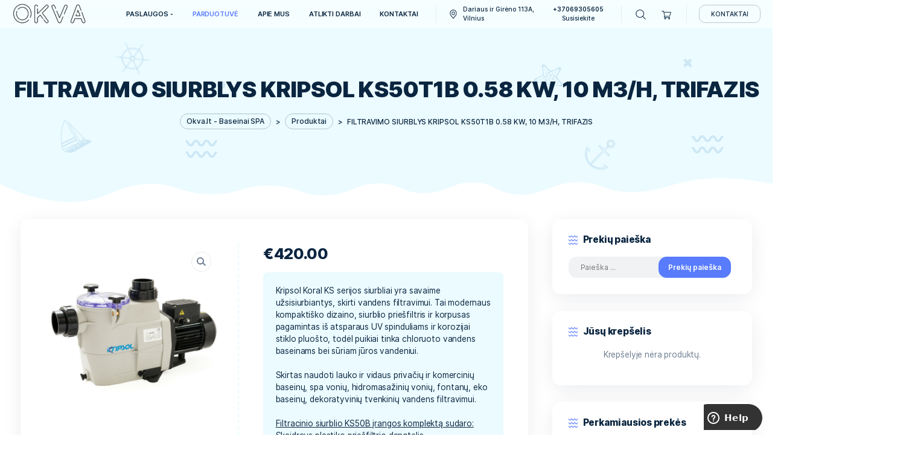

--- FILE ---
content_type: text/html; charset=UTF-8
request_url: https://okva.lt/preke/filtravimo-siurblys-kripsol-ks50t1b-0-58-kw-10-m3-h-trifazis/
body_size: 37475
content:
<!DOCTYPE html>
<html dir="ltr" lang="lt-LT" prefix="og: https://ogp.me/ns#">
<head>
    <meta http-equiv="Content-Type" content="text/html;charset=UTF-8">
    <meta id="siteViewport" name="viewport" content="width=device-width, initial-scale=1, maximum-scale=1">
    <link rel="profile" href="https://gmpg.org/xfn/11">
    <title>FILTRAVIMO SIURBLYS KRIPSOL KS50T1B 0.58 KW, 10 M3/H, TRIFAZIS - Okva.lt - Baseinai SPA</title>

		<!-- All in One SEO 4.9.3 - aioseo.com -->
	<meta name="description" content="Kripsol Koral KS serijos siurbliai yra savaime užsisiurbiantys, skirti vandens filtravimui. Tai modernaus kompaktiško dizaino, siurblio priešfiltris ir korpusas pagamintas iš atsparaus UV spinduliams ir korozijai stiklo pluošto, todėl puikiai tinka chloruoto vandens baseinams bei sūriam jūros vandeniui. Skirtas naudoti lauko ir vidaus privačių ir komercinių baseinų, spa vonių, hidromasažinių vonių, fontanų, eko baseinų, dekoratyvinių tvenkinių vandens filtravimui. Filtracinio siurblio KS50B įrangos komplektą sudaro: Skaidraus plastiko priešfiltrio dangtelis Atsparus korozijai priešfiltrio tinklelis šiukšlėms Techninė charakteristika: Našumas: 10 m3/h Slėgis: h = 8 m Variklio galia: 0,58 kW Įtampa: 3~230V/400V Saugumo klasė: IP55" />
	<meta name="robots" content="max-image-preview:large" />
	<link rel="canonical" href="https://okva.lt/preke/filtravimo-siurblys-kripsol-ks50t1b-0-58-kw-10-m3-h-trifazis/" />
	<meta name="generator" content="All in One SEO (AIOSEO) 4.9.3" />
		<meta property="og:locale" content="lt_LT" />
		<meta property="og:site_name" content="Okva.lt - Baseinai SPA - Baseinu įrengimas,masažiniai baseinai Wellis, terasu uzdangu irengimas, jacuzzi irengimas" />
		<meta property="og:type" content="article" />
		<meta property="og:title" content="FILTRAVIMO SIURBLYS KRIPSOL KS50T1B 0.58 KW, 10 M3/H, TRIFAZIS - Okva.lt - Baseinai SPA" />
		<meta property="og:description" content="Kripsol Koral KS serijos siurbliai yra savaime užsisiurbiantys, skirti vandens filtravimui. Tai modernaus kompaktiško dizaino, siurblio priešfiltris ir korpusas pagamintas iš atsparaus UV spinduliams ir korozijai stiklo pluošto, todėl puikiai tinka chloruoto vandens baseinams bei sūriam jūros vandeniui. Skirtas naudoti lauko ir vidaus privačių ir komercinių baseinų, spa vonių, hidromasažinių vonių, fontanų, eko baseinų, dekoratyvinių tvenkinių vandens filtravimui. Filtracinio siurblio KS50B įrangos komplektą sudaro: Skaidraus plastiko priešfiltrio dangtelis Atsparus korozijai priešfiltrio tinklelis šiukšlėms Techninė charakteristika: Našumas: 10 m3/h Slėgis: h = 8 m Variklio galia: 0,58 kW Įtampa: 3~230V/400V Saugumo klasė: IP55" />
		<meta property="og:url" content="https://okva.lt/preke/filtravimo-siurblys-kripsol-ks50t1b-0-58-kw-10-m3-h-trifazis/" />
		<meta property="og:image" content="https://okva.lt/wp-content/uploads/2021/11/NEW-LOGO-TRUE-sfr3.png" />
		<meta property="og:image:secure_url" content="https://okva.lt/wp-content/uploads/2021/11/NEW-LOGO-TRUE-sfr3.png" />
		<meta property="og:image:width" content="222" />
		<meta property="og:image:height" content="95" />
		<meta property="article:published_time" content="2022-11-11T11:36:40+00:00" />
		<meta property="article:modified_time" content="2022-11-11T11:36:43+00:00" />
		<meta name="twitter:card" content="summary_large_image" />
		<meta name="twitter:title" content="FILTRAVIMO SIURBLYS KRIPSOL KS50T1B 0.58 KW, 10 M3/H, TRIFAZIS - Okva.lt - Baseinai SPA" />
		<meta name="twitter:description" content="Kripsol Koral KS serijos siurbliai yra savaime užsisiurbiantys, skirti vandens filtravimui. Tai modernaus kompaktiško dizaino, siurblio priešfiltris ir korpusas pagamintas iš atsparaus UV spinduliams ir korozijai stiklo pluošto, todėl puikiai tinka chloruoto vandens baseinams bei sūriam jūros vandeniui. Skirtas naudoti lauko ir vidaus privačių ir komercinių baseinų, spa vonių, hidromasažinių vonių, fontanų, eko baseinų, dekoratyvinių tvenkinių vandens filtravimui. Filtracinio siurblio KS50B įrangos komplektą sudaro: Skaidraus plastiko priešfiltrio dangtelis Atsparus korozijai priešfiltrio tinklelis šiukšlėms Techninė charakteristika: Našumas: 10 m3/h Slėgis: h = 8 m Variklio galia: 0,58 kW Įtampa: 3~230V/400V Saugumo klasė: IP55" />
		<meta name="twitter:image" content="https://okva.lt/wp-content/uploads/2021/11/NEW-LOGO-TRUE-sfr3.png" />
		<script type="application/ld+json" class="aioseo-schema">
			{"@context":"https:\/\/schema.org","@graph":[{"@type":"BreadcrumbList","@id":"https:\/\/okva.lt\/preke\/filtravimo-siurblys-kripsol-ks50t1b-0-58-kw-10-m3-h-trifazis\/#breadcrumblist","itemListElement":[{"@type":"ListItem","@id":"https:\/\/okva.lt#listItem","position":1,"name":"Home","item":"https:\/\/okva.lt","nextItem":{"@type":"ListItem","@id":"https:\/\/okva.lt\/parduotuve\/#listItem","name":"Parduotuv\u0117"}},{"@type":"ListItem","@id":"https:\/\/okva.lt\/parduotuve\/#listItem","position":2,"name":"Parduotuv\u0117","item":"https:\/\/okva.lt\/parduotuve\/","nextItem":{"@type":"ListItem","@id":"https:\/\/okva.lt\/prekes-kategorija\/baseinu-iranga\/#listItem","name":"Basein\u0173 \u012franga"},"previousItem":{"@type":"ListItem","@id":"https:\/\/okva.lt#listItem","name":"Home"}},{"@type":"ListItem","@id":"https:\/\/okva.lt\/prekes-kategorija\/baseinu-iranga\/#listItem","position":3,"name":"Basein\u0173 \u012franga","item":"https:\/\/okva.lt\/prekes-kategorija\/baseinu-iranga\/","nextItem":{"@type":"ListItem","@id":"https:\/\/okva.lt\/prekes-kategorija\/baseinu-iranga\/siurbliai\/#listItem","name":"Siurbliai"},"previousItem":{"@type":"ListItem","@id":"https:\/\/okva.lt\/parduotuve\/#listItem","name":"Parduotuv\u0117"}},{"@type":"ListItem","@id":"https:\/\/okva.lt\/prekes-kategorija\/baseinu-iranga\/siurbliai\/#listItem","position":4,"name":"Siurbliai","item":"https:\/\/okva.lt\/prekes-kategorija\/baseinu-iranga\/siurbliai\/","nextItem":{"@type":"ListItem","@id":"https:\/\/okva.lt\/prekes-kategorija\/baseinu-iranga\/siurbliai\/siurbliai-filtravimui\/#listItem","name":"Siurbliai filtravimui"},"previousItem":{"@type":"ListItem","@id":"https:\/\/okva.lt\/prekes-kategorija\/baseinu-iranga\/#listItem","name":"Basein\u0173 \u012franga"}},{"@type":"ListItem","@id":"https:\/\/okva.lt\/prekes-kategorija\/baseinu-iranga\/siurbliai\/siurbliai-filtravimui\/#listItem","position":5,"name":"Siurbliai filtravimui","item":"https:\/\/okva.lt\/prekes-kategorija\/baseinu-iranga\/siurbliai\/siurbliai-filtravimui\/","nextItem":{"@type":"ListItem","@id":"https:\/\/okva.lt\/preke\/filtravimo-siurblys-kripsol-ks50t1b-0-58-kw-10-m3-h-trifazis\/#listItem","name":"FILTRAVIMO SIURBLYS KRIPSOL KS50T1B 0.58 KW, 10 M3\/H, TRIFAZIS"},"previousItem":{"@type":"ListItem","@id":"https:\/\/okva.lt\/prekes-kategorija\/baseinu-iranga\/siurbliai\/#listItem","name":"Siurbliai"}},{"@type":"ListItem","@id":"https:\/\/okva.lt\/preke\/filtravimo-siurblys-kripsol-ks50t1b-0-58-kw-10-m3-h-trifazis\/#listItem","position":6,"name":"FILTRAVIMO SIURBLYS KRIPSOL KS50T1B 0.58 KW, 10 M3\/H, TRIFAZIS","previousItem":{"@type":"ListItem","@id":"https:\/\/okva.lt\/prekes-kategorija\/baseinu-iranga\/siurbliai\/siurbliai-filtravimui\/#listItem","name":"Siurbliai filtravimui"}}]},{"@type":"ItemPage","@id":"https:\/\/okva.lt\/preke\/filtravimo-siurblys-kripsol-ks50t1b-0-58-kw-10-m3-h-trifazis\/#itempage","url":"https:\/\/okva.lt\/preke\/filtravimo-siurblys-kripsol-ks50t1b-0-58-kw-10-m3-h-trifazis\/","name":"FILTRAVIMO SIURBLYS KRIPSOL KS50T1B 0.58 KW, 10 M3\/H, TRIFAZIS - Okva.lt - Baseinai SPA","description":"Kripsol Koral KS serijos siurbliai yra savaime u\u017esisiurbiantys, skirti vandens filtravimui. Tai modernaus kompakti\u0161ko dizaino, siurblio prie\u0161filtris ir korpusas pagamintas i\u0161 atsparaus UV spinduliams ir korozijai stiklo pluo\u0161to, tod\u0117l puikiai tinka chloruoto vandens baseinams bei s\u016briam j\u016bros vandeniui. Skirtas naudoti lauko ir vidaus priva\u010di\u0173 ir komercini\u0173 basein\u0173, spa voni\u0173, hidromasa\u017eini\u0173 voni\u0173, fontan\u0173, eko basein\u0173, dekoratyvini\u0173 tvenkini\u0173 vandens filtravimui. Filtracinio siurblio KS50B \u012frangos komplekt\u0105 sudaro: Skaidraus plastiko prie\u0161filtrio dangtelis Atsparus korozijai prie\u0161filtrio tinklelis \u0161iuk\u0161l\u0117ms Technin\u0117 charakteristika: Na\u0161umas: 10 m3\/h Sl\u0117gis: h = 8 m Variklio galia: 0,58 kW \u012etampa: 3~230V\/400V Saugumo klas\u0117: IP55","inLanguage":"lt-LT","isPartOf":{"@id":"https:\/\/okva.lt\/#website"},"breadcrumb":{"@id":"https:\/\/okva.lt\/preke\/filtravimo-siurblys-kripsol-ks50t1b-0-58-kw-10-m3-h-trifazis\/#breadcrumblist"},"image":{"@type":"ImageObject","url":"https:\/\/i0.wp.com\/okva.lt\/wp-content\/uploads\/2022\/11\/pompe-koral-kse-kripsol.png?fit=600%2C600&ssl=1","@id":"https:\/\/okva.lt\/preke\/filtravimo-siurblys-kripsol-ks50t1b-0-58-kw-10-m3-h-trifazis\/#mainImage","width":600,"height":600},"primaryImageOfPage":{"@id":"https:\/\/okva.lt\/preke\/filtravimo-siurblys-kripsol-ks50t1b-0-58-kw-10-m3-h-trifazis\/#mainImage"},"datePublished":"2022-11-11T13:36:40+02:00","dateModified":"2022-11-11T13:36:43+02:00"},{"@type":"Organization","@id":"https:\/\/okva.lt\/#organization","name":"Okva - baseinai, teras\u0173 u\u017edangos, basein\u0173 u\u017edangos, pirtys","description":"Baseinu \u012frengimas,masa\u017einiai baseinai Wellis, terasu uzdangu irengimas, jacuzzi irengimas","url":"https:\/\/okva.lt\/","logo":{"@type":"ImageObject","url":"https:\/\/i0.wp.com\/okva.lt\/wp-content\/uploads\/2022\/11\/cropped-Untitled-removebg-preview.png?fit=485%2C134&ssl=1","@id":"https:\/\/okva.lt\/preke\/filtravimo-siurblys-kripsol-ks50t1b-0-58-kw-10-m3-h-trifazis\/#organizationLogo","width":485,"height":134},"image":{"@id":"https:\/\/okva.lt\/preke\/filtravimo-siurblys-kripsol-ks50t1b-0-58-kw-10-m3-h-trifazis\/#organizationLogo"}},{"@type":"WebSite","@id":"https:\/\/okva.lt\/#website","url":"https:\/\/okva.lt\/","name":"Okva - baseinai, teras\u0173 u\u017edangos, basein\u0173 u\u017edangos, pirtys","description":"Baseinu \u012frengimas,masa\u017einiai baseinai Wellis, terasu uzdangu irengimas, jacuzzi irengimas","inLanguage":"lt-LT","publisher":{"@id":"https:\/\/okva.lt\/#organization"}}]}
		</script>
		<!-- All in One SEO -->

<script>window._wca = window._wca || [];</script>
<link rel='dns-prefetch' href='//stats.wp.com' />
<link rel='dns-prefetch' href='//www.googletagmanager.com' />
<link rel='preconnect' href='//i0.wp.com' />
<link rel='preconnect' href='//c0.wp.com' />
<link rel="alternate" type="application/rss+xml" title="Okva.lt - Baseinai SPA &raquo; Įrašų RSS srautas" href="https://okva.lt/feed/" />
<link rel="alternate" type="application/rss+xml" title="Okva.lt - Baseinai SPA &raquo; Komentarų RSS srautas" href="https://okva.lt/comments/feed/" />
<link rel="alternate" title="oEmbed (JSON)" type="application/json+oembed" href="https://okva.lt/wp-json/oembed/1.0/embed?url=https%3A%2F%2Fokva.lt%2Fpreke%2Ffiltravimo-siurblys-kripsol-ks50t1b-0-58-kw-10-m3-h-trifazis%2F" />
<link rel="alternate" title="oEmbed (XML)" type="text/xml+oembed" href="https://okva.lt/wp-json/oembed/1.0/embed?url=https%3A%2F%2Fokva.lt%2Fpreke%2Ffiltravimo-siurblys-kripsol-ks50t1b-0-58-kw-10-m3-h-trifazis%2F&#038;format=xml" />
<style id='wp-img-auto-sizes-contain-inline-css' type='text/css'>
img:is([sizes=auto i],[sizes^="auto," i]){contain-intrinsic-size:3000px 1500px}
/*# sourceURL=wp-img-auto-sizes-contain-inline-css */
</style>
<style id='wp-emoji-styles-inline-css' type='text/css'>

	img.wp-smiley, img.emoji {
		display: inline !important;
		border: none !important;
		box-shadow: none !important;
		height: 1em !important;
		width: 1em !important;
		margin: 0 0.07em !important;
		vertical-align: -0.1em !important;
		background: none !important;
		padding: 0 !important;
	}
/*# sourceURL=wp-emoji-styles-inline-css */
</style>
<link rel='stylesheet' id='wp-block-library-css' href='https://c0.wp.com/c/6.9/wp-includes/css/dist/block-library/style.min.css' type='text/css' media='all' />
<style id='classic-theme-styles-inline-css' type='text/css'>
/*! This file is auto-generated */
.wp-block-button__link{color:#fff;background-color:#32373c;border-radius:9999px;box-shadow:none;text-decoration:none;padding:calc(.667em + 2px) calc(1.333em + 2px);font-size:1.125em}.wp-block-file__button{background:#32373c;color:#fff;text-decoration:none}
/*# sourceURL=/wp-includes/css/classic-themes.min.css */
</style>
<link rel='stylesheet' id='betterdocs-blocks-category-slate-layout-css' href='https://okva.lt/wp-content/plugins/betterdocs/assets/blocks/category-slate-layout/default.css?ver=4.3.4' type='text/css' media='all' />
<link rel='stylesheet' id='aioseo/css/src/vue/standalone/blocks/table-of-contents/global.scss-css' href='https://okva.lt/wp-content/plugins/all-in-one-seo-pack/dist/Lite/assets/css/table-of-contents/global.e90f6d47.css?ver=4.9.3' type='text/css' media='all' />
<link rel='stylesheet' id='mediaelement-css' href='https://c0.wp.com/c/6.9/wp-includes/js/mediaelement/mediaelementplayer-legacy.min.css' type='text/css' media='all' />
<link rel='stylesheet' id='wp-mediaelement-css' href='https://c0.wp.com/c/6.9/wp-includes/js/mediaelement/wp-mediaelement.min.css' type='text/css' media='all' />
<style id='jetpack-sharing-buttons-style-inline-css' type='text/css'>
.jetpack-sharing-buttons__services-list{display:flex;flex-direction:row;flex-wrap:wrap;gap:0;list-style-type:none;margin:5px;padding:0}.jetpack-sharing-buttons__services-list.has-small-icon-size{font-size:12px}.jetpack-sharing-buttons__services-list.has-normal-icon-size{font-size:16px}.jetpack-sharing-buttons__services-list.has-large-icon-size{font-size:24px}.jetpack-sharing-buttons__services-list.has-huge-icon-size{font-size:36px}@media print{.jetpack-sharing-buttons__services-list{display:none!important}}.editor-styles-wrapper .wp-block-jetpack-sharing-buttons{gap:0;padding-inline-start:0}ul.jetpack-sharing-buttons__services-list.has-background{padding:1.25em 2.375em}
/*# sourceURL=https://okva.lt/wp-content/plugins/jetpack/_inc/blocks/sharing-buttons/view.css */
</style>
<link rel='stylesheet' id='ion.range-slider-css' href='https://okva.lt/wp-content/plugins/yith-woocommerce-ajax-product-filter-premium/assets/css/ion.range-slider.css?ver=2.3.1' type='text/css' media='all' />
<link rel='stylesheet' id='yith-wcan-shortcodes-css' href='https://okva.lt/wp-content/plugins/yith-woocommerce-ajax-product-filter-premium/assets/css/shortcodes.css?ver=4.13.0' type='text/css' media='all' />
<style id='yith-wcan-shortcodes-inline-css' type='text/css'>
:root{
	--yith-wcan-filters_colors_titles: #333333;
	--yith-wcan-filters_colors_background: #FFFFFF;
	--yith-wcan-filters_colors_accent: #A7144C;
	--yith-wcan-filters_colors_accent_r: 167;
	--yith-wcan-filters_colors_accent_g: 20;
	--yith-wcan-filters_colors_accent_b: 76;
	--yith-wcan-color_swatches_border_radius: 100%;
	--yith-wcan-color_swatches_size: 30px;
	--yith-wcan-labels_style_background: #FFFFFF;
	--yith-wcan-labels_style_background_hover: #A7144C;
	--yith-wcan-labels_style_background_active: #A7144C;
	--yith-wcan-labels_style_text: #434343;
	--yith-wcan-labels_style_text_hover: #FFFFFF;
	--yith-wcan-labels_style_text_active: #FFFFFF;
	--yith-wcan-anchors_style_text: #434343;
	--yith-wcan-anchors_style_text_hover: #A7144C;
	--yith-wcan-anchors_style_text_active: #A7144C;
}
/*# sourceURL=yith-wcan-shortcodes-inline-css */
</style>
<style id='global-styles-inline-css' type='text/css'>
:root{--wp--preset--aspect-ratio--square: 1;--wp--preset--aspect-ratio--4-3: 4/3;--wp--preset--aspect-ratio--3-4: 3/4;--wp--preset--aspect-ratio--3-2: 3/2;--wp--preset--aspect-ratio--2-3: 2/3;--wp--preset--aspect-ratio--16-9: 16/9;--wp--preset--aspect-ratio--9-16: 9/16;--wp--preset--color--black: #000000;--wp--preset--color--cyan-bluish-gray: #abb8c3;--wp--preset--color--white: #ffffff;--wp--preset--color--pale-pink: #f78da7;--wp--preset--color--vivid-red: #cf2e2e;--wp--preset--color--luminous-vivid-orange: #ff6900;--wp--preset--color--luminous-vivid-amber: #fcb900;--wp--preset--color--light-green-cyan: #7bdcb5;--wp--preset--color--vivid-green-cyan: #00d084;--wp--preset--color--pale-cyan-blue: #8ed1fc;--wp--preset--color--vivid-cyan-blue: #0693e3;--wp--preset--color--vivid-purple: #9b51e0;--wp--preset--gradient--vivid-cyan-blue-to-vivid-purple: linear-gradient(135deg,rgb(6,147,227) 0%,rgb(155,81,224) 100%);--wp--preset--gradient--light-green-cyan-to-vivid-green-cyan: linear-gradient(135deg,rgb(122,220,180) 0%,rgb(0,208,130) 100%);--wp--preset--gradient--luminous-vivid-amber-to-luminous-vivid-orange: linear-gradient(135deg,rgb(252,185,0) 0%,rgb(255,105,0) 100%);--wp--preset--gradient--luminous-vivid-orange-to-vivid-red: linear-gradient(135deg,rgb(255,105,0) 0%,rgb(207,46,46) 100%);--wp--preset--gradient--very-light-gray-to-cyan-bluish-gray: linear-gradient(135deg,rgb(238,238,238) 0%,rgb(169,184,195) 100%);--wp--preset--gradient--cool-to-warm-spectrum: linear-gradient(135deg,rgb(74,234,220) 0%,rgb(151,120,209) 20%,rgb(207,42,186) 40%,rgb(238,44,130) 60%,rgb(251,105,98) 80%,rgb(254,248,76) 100%);--wp--preset--gradient--blush-light-purple: linear-gradient(135deg,rgb(255,206,236) 0%,rgb(152,150,240) 100%);--wp--preset--gradient--blush-bordeaux: linear-gradient(135deg,rgb(254,205,165) 0%,rgb(254,45,45) 50%,rgb(107,0,62) 100%);--wp--preset--gradient--luminous-dusk: linear-gradient(135deg,rgb(255,203,112) 0%,rgb(199,81,192) 50%,rgb(65,88,208) 100%);--wp--preset--gradient--pale-ocean: linear-gradient(135deg,rgb(255,245,203) 0%,rgb(182,227,212) 50%,rgb(51,167,181) 100%);--wp--preset--gradient--electric-grass: linear-gradient(135deg,rgb(202,248,128) 0%,rgb(113,206,126) 100%);--wp--preset--gradient--midnight: linear-gradient(135deg,rgb(2,3,129) 0%,rgb(40,116,252) 100%);--wp--preset--font-size--small: 13px;--wp--preset--font-size--medium: 20px;--wp--preset--font-size--large: 36px;--wp--preset--font-size--x-large: 42px;--wp--preset--spacing--20: 0.44rem;--wp--preset--spacing--30: 0.67rem;--wp--preset--spacing--40: 1rem;--wp--preset--spacing--50: 1.5rem;--wp--preset--spacing--60: 2.25rem;--wp--preset--spacing--70: 3.38rem;--wp--preset--spacing--80: 5.06rem;--wp--preset--shadow--natural: 6px 6px 9px rgba(0, 0, 0, 0.2);--wp--preset--shadow--deep: 12px 12px 50px rgba(0, 0, 0, 0.4);--wp--preset--shadow--sharp: 6px 6px 0px rgba(0, 0, 0, 0.2);--wp--preset--shadow--outlined: 6px 6px 0px -3px rgb(255, 255, 255), 6px 6px rgb(0, 0, 0);--wp--preset--shadow--crisp: 6px 6px 0px rgb(0, 0, 0);}:where(.is-layout-flex){gap: 0.5em;}:where(.is-layout-grid){gap: 0.5em;}body .is-layout-flex{display: flex;}.is-layout-flex{flex-wrap: wrap;align-items: center;}.is-layout-flex > :is(*, div){margin: 0;}body .is-layout-grid{display: grid;}.is-layout-grid > :is(*, div){margin: 0;}:where(.wp-block-columns.is-layout-flex){gap: 2em;}:where(.wp-block-columns.is-layout-grid){gap: 2em;}:where(.wp-block-post-template.is-layout-flex){gap: 1.25em;}:where(.wp-block-post-template.is-layout-grid){gap: 1.25em;}.has-black-color{color: var(--wp--preset--color--black) !important;}.has-cyan-bluish-gray-color{color: var(--wp--preset--color--cyan-bluish-gray) !important;}.has-white-color{color: var(--wp--preset--color--white) !important;}.has-pale-pink-color{color: var(--wp--preset--color--pale-pink) !important;}.has-vivid-red-color{color: var(--wp--preset--color--vivid-red) !important;}.has-luminous-vivid-orange-color{color: var(--wp--preset--color--luminous-vivid-orange) !important;}.has-luminous-vivid-amber-color{color: var(--wp--preset--color--luminous-vivid-amber) !important;}.has-light-green-cyan-color{color: var(--wp--preset--color--light-green-cyan) !important;}.has-vivid-green-cyan-color{color: var(--wp--preset--color--vivid-green-cyan) !important;}.has-pale-cyan-blue-color{color: var(--wp--preset--color--pale-cyan-blue) !important;}.has-vivid-cyan-blue-color{color: var(--wp--preset--color--vivid-cyan-blue) !important;}.has-vivid-purple-color{color: var(--wp--preset--color--vivid-purple) !important;}.has-black-background-color{background-color: var(--wp--preset--color--black) !important;}.has-cyan-bluish-gray-background-color{background-color: var(--wp--preset--color--cyan-bluish-gray) !important;}.has-white-background-color{background-color: var(--wp--preset--color--white) !important;}.has-pale-pink-background-color{background-color: var(--wp--preset--color--pale-pink) !important;}.has-vivid-red-background-color{background-color: var(--wp--preset--color--vivid-red) !important;}.has-luminous-vivid-orange-background-color{background-color: var(--wp--preset--color--luminous-vivid-orange) !important;}.has-luminous-vivid-amber-background-color{background-color: var(--wp--preset--color--luminous-vivid-amber) !important;}.has-light-green-cyan-background-color{background-color: var(--wp--preset--color--light-green-cyan) !important;}.has-vivid-green-cyan-background-color{background-color: var(--wp--preset--color--vivid-green-cyan) !important;}.has-pale-cyan-blue-background-color{background-color: var(--wp--preset--color--pale-cyan-blue) !important;}.has-vivid-cyan-blue-background-color{background-color: var(--wp--preset--color--vivid-cyan-blue) !important;}.has-vivid-purple-background-color{background-color: var(--wp--preset--color--vivid-purple) !important;}.has-black-border-color{border-color: var(--wp--preset--color--black) !important;}.has-cyan-bluish-gray-border-color{border-color: var(--wp--preset--color--cyan-bluish-gray) !important;}.has-white-border-color{border-color: var(--wp--preset--color--white) !important;}.has-pale-pink-border-color{border-color: var(--wp--preset--color--pale-pink) !important;}.has-vivid-red-border-color{border-color: var(--wp--preset--color--vivid-red) !important;}.has-luminous-vivid-orange-border-color{border-color: var(--wp--preset--color--luminous-vivid-orange) !important;}.has-luminous-vivid-amber-border-color{border-color: var(--wp--preset--color--luminous-vivid-amber) !important;}.has-light-green-cyan-border-color{border-color: var(--wp--preset--color--light-green-cyan) !important;}.has-vivid-green-cyan-border-color{border-color: var(--wp--preset--color--vivid-green-cyan) !important;}.has-pale-cyan-blue-border-color{border-color: var(--wp--preset--color--pale-cyan-blue) !important;}.has-vivid-cyan-blue-border-color{border-color: var(--wp--preset--color--vivid-cyan-blue) !important;}.has-vivid-purple-border-color{border-color: var(--wp--preset--color--vivid-purple) !important;}.has-vivid-cyan-blue-to-vivid-purple-gradient-background{background: var(--wp--preset--gradient--vivid-cyan-blue-to-vivid-purple) !important;}.has-light-green-cyan-to-vivid-green-cyan-gradient-background{background: var(--wp--preset--gradient--light-green-cyan-to-vivid-green-cyan) !important;}.has-luminous-vivid-amber-to-luminous-vivid-orange-gradient-background{background: var(--wp--preset--gradient--luminous-vivid-amber-to-luminous-vivid-orange) !important;}.has-luminous-vivid-orange-to-vivid-red-gradient-background{background: var(--wp--preset--gradient--luminous-vivid-orange-to-vivid-red) !important;}.has-very-light-gray-to-cyan-bluish-gray-gradient-background{background: var(--wp--preset--gradient--very-light-gray-to-cyan-bluish-gray) !important;}.has-cool-to-warm-spectrum-gradient-background{background: var(--wp--preset--gradient--cool-to-warm-spectrum) !important;}.has-blush-light-purple-gradient-background{background: var(--wp--preset--gradient--blush-light-purple) !important;}.has-blush-bordeaux-gradient-background{background: var(--wp--preset--gradient--blush-bordeaux) !important;}.has-luminous-dusk-gradient-background{background: var(--wp--preset--gradient--luminous-dusk) !important;}.has-pale-ocean-gradient-background{background: var(--wp--preset--gradient--pale-ocean) !important;}.has-electric-grass-gradient-background{background: var(--wp--preset--gradient--electric-grass) !important;}.has-midnight-gradient-background{background: var(--wp--preset--gradient--midnight) !important;}.has-small-font-size{font-size: var(--wp--preset--font-size--small) !important;}.has-medium-font-size{font-size: var(--wp--preset--font-size--medium) !important;}.has-large-font-size{font-size: var(--wp--preset--font-size--large) !important;}.has-x-large-font-size{font-size: var(--wp--preset--font-size--x-large) !important;}
:where(.wp-block-post-template.is-layout-flex){gap: 1.25em;}:where(.wp-block-post-template.is-layout-grid){gap: 1.25em;}
:where(.wp-block-term-template.is-layout-flex){gap: 1.25em;}:where(.wp-block-term-template.is-layout-grid){gap: 1.25em;}
:where(.wp-block-columns.is-layout-flex){gap: 2em;}:where(.wp-block-columns.is-layout-grid){gap: 2em;}
:root :where(.wp-block-pullquote){font-size: 1.5em;line-height: 1.6;}
/*# sourceURL=global-styles-inline-css */
</style>
<link rel='stylesheet' id='contact-form-7-css' href='https://okva.lt/wp-content/plugins/contact-form-7/includes/css/styles.css?ver=6.1.4' type='text/css' media='all' />
<link rel='stylesheet' id='photoswipe-css' href='https://c0.wp.com/p/woocommerce/9.9.6/assets/css/photoswipe/photoswipe.min.css' type='text/css' media='all' />
<link rel='stylesheet' id='photoswipe-default-skin-css' href='https://c0.wp.com/p/woocommerce/9.9.6/assets/css/photoswipe/default-skin/default-skin.min.css' type='text/css' media='all' />
<link rel='stylesheet' id='woocommerce-layout-css' href='https://c0.wp.com/p/woocommerce/9.9.6/assets/css/woocommerce-layout.css' type='text/css' media='all' />
<style id='woocommerce-layout-inline-css' type='text/css'>

	.infinite-scroll .woocommerce-pagination {
		display: none;
	}
/*# sourceURL=woocommerce-layout-inline-css */
</style>
<link rel='stylesheet' id='woocommerce-smallscreen-css' href='https://c0.wp.com/p/woocommerce/9.9.6/assets/css/woocommerce-smallscreen.css' type='text/css' media='only screen and (max-width: 768px)' />
<link rel='stylesheet' id='woocommerce-general-css' href='https://c0.wp.com/p/woocommerce/9.9.6/assets/css/woocommerce.css' type='text/css' media='all' />
<style id='woocommerce-inline-inline-css' type='text/css'>
.woocommerce form .form-row .required { visibility: visible; }
/*# sourceURL=woocommerce-inline-inline-css */
</style>
<link rel='stylesheet' id='brands-styles-css' href='https://c0.wp.com/p/woocommerce/9.9.6/assets/css/brands.css' type='text/css' media='all' />
<link rel='stylesheet' id='inter-css' href='https://okva.lt/wp-content/themes/marinio/assets/fonts/inter.css?ver=1.06' type='text/css' media='all' />
<link rel='stylesheet' id='bootstrap-css' href='https://okva.lt/wp-content/themes/marinio/assets/css/bootstrap.css?ver=1.06' type='text/css' media='all' />
<link rel='stylesheet' id='marinio-css' href='https://okva.lt/wp-content/themes/marinio/style.css?ver=1.06' type='text/css' media='all' />
<style id='marinio-inline-css' type='text/css'>
:root {
--primary-color: #587cfc;
--primary-hover-color: #20292f;
--primary-bg-color: #ebfbff;
--header-bg-color: #ebfbff;
--footer-bg-color: #ebfbff;
--primary-dark-color: #0a2540;
--title-color: #0a2540;
--fw-title-color: #0a2540;
--price-color: #20292f;
--header-hover-color: #ebfbff;
--btn-bg-color: #0a2540;
--btn-hover-color: #00c6ac;
--social-icon-txt-color: #ffffff;
--social-icon-color: #0a2540;
--social-icon-hover-color: #00c6ac;
--woo-pr-fil-bg-color: #00c6ac;
--txt-select-bg-color: #cce7ea;
--price-tile-color: #20292f;
--sale-badge-bg-color: #00c6ac;
--cart-count-color: #00c6ac;
--success-icon-color: #00c6ac;
}#main-header {z-index: 1; position: relative; margin-bottom: 32px;}#site-footer {position: relative;}@media (min-width: 1200px) {#site-footer {z-index: 1; margin-top: 32px;} #bg-header {margin-top: 55px;}}@media (min-width: 576px) and (max-width: 1199px) {#site-footer {z-index: 1; margin-top: 32px;}}@media (max-width: 575px) {#site-footer {z-index: 1; margin-top: 15px;}}@media (min-width: 1200px) and (max-width: 1490px) {:root {zoom: 0.85;}}#bg-header, #bg-footer {position: absolute; width: 100%; height: 100%; top: 0;}#bg-header {z-index: -1; height: 100%; max-height: 370px;}#bg-footer {z-index: 1; margin-top: 40px;}#header-wave {margin-bottom: -1px; width: 100%;}#magic-search .search-submit {display: none;}.onsale .onsale-svg {height: 100%;}#bg-header * {fill: #CDE7F5;}#bg-footer * {fill: #CDE7F5;}@media (max-width: 1199px){:root #main-header{margin-bottom: 15px;}} @media (min-width: 1200px){:root #main-header{margin-bottom: -50px;}}
/*# sourceURL=marinio-inline-css */
</style>
<link rel='stylesheet' id='elementor-frontend-css' href='https://okva.lt/wp-content/plugins/elementor/assets/css/frontend.min.css?ver=3.34.1' type='text/css' media='all' />
<link rel='stylesheet' id='eael-general-css' href='https://okva.lt/wp-content/plugins/essential-addons-for-elementor-lite/assets/front-end/css/view/general.min.css?ver=6.5.7' type='text/css' media='all' />
<script type="text/javascript" src="https://c0.wp.com/c/6.9/wp-includes/js/jquery/jquery.min.js" id="jquery-core-js"></script>
<script type="text/javascript" src="https://c0.wp.com/c/6.9/wp-includes/js/jquery/jquery-migrate.min.js" id="jquery-migrate-js"></script>
<script type="text/javascript" src="https://c0.wp.com/p/woocommerce/9.9.6/assets/js/jquery-blockui/jquery.blockUI.min.js" id="jquery-blockui-js" defer="defer" data-wp-strategy="defer"></script>
<script type="text/javascript" id="wc-add-to-cart-js-extra">
/* <![CDATA[ */
var wc_add_to_cart_params = {"ajax_url":"/wp-admin/admin-ajax.php","wc_ajax_url":"/?wc-ajax=%%endpoint%%","i18n_view_cart":"Krep\u0161elis","cart_url":"https://okva.lt/krepselis/","is_cart":"","cart_redirect_after_add":"no"};
//# sourceURL=wc-add-to-cart-js-extra
/* ]]> */
</script>
<script type="text/javascript" src="https://c0.wp.com/p/woocommerce/9.9.6/assets/js/frontend/add-to-cart.min.js" id="wc-add-to-cart-js" defer="defer" data-wp-strategy="defer"></script>
<script type="text/javascript" src="https://c0.wp.com/p/woocommerce/9.9.6/assets/js/zoom/jquery.zoom.min.js" id="zoom-js" defer="defer" data-wp-strategy="defer"></script>
<script type="text/javascript" src="https://c0.wp.com/p/woocommerce/9.9.6/assets/js/flexslider/jquery.flexslider.min.js" id="flexslider-js" defer="defer" data-wp-strategy="defer"></script>
<script type="text/javascript" src="https://c0.wp.com/p/woocommerce/9.9.6/assets/js/photoswipe/photoswipe.min.js" id="photoswipe-js" defer="defer" data-wp-strategy="defer"></script>
<script type="text/javascript" src="https://c0.wp.com/p/woocommerce/9.9.6/assets/js/photoswipe/photoswipe-ui-default.min.js" id="photoswipe-ui-default-js" defer="defer" data-wp-strategy="defer"></script>
<script type="text/javascript" id="wc-single-product-js-extra">
/* <![CDATA[ */
var wc_single_product_params = {"i18n_required_rating_text":"Pasirinkite \u012fvertinim\u0105","i18n_rating_options":["1 i\u0161 5 \u017evaig\u017edu\u010di\u0173","2 i\u0161 5 \u017evaig\u017edu\u010di\u0173","3 i\u0161 5 \u017evaig\u017edu\u010di\u0173","4 i\u0161 5 \u017evaig\u017edu\u010di\u0173","5 i\u0161 5 \u017evaig\u017edu\u010di\u0173"],"i18n_product_gallery_trigger_text":"View full-screen image gallery","review_rating_required":"yes","flexslider":{"rtl":false,"animation":"slide","smoothHeight":true,"directionNav":false,"controlNav":"thumbnails","slideshow":false,"animationSpeed":500,"animationLoop":false,"allowOneSlide":false},"zoom_enabled":"1","zoom_options":[],"photoswipe_enabled":"1","photoswipe_options":{"shareEl":false,"closeOnScroll":false,"history":false,"hideAnimationDuration":0,"showAnimationDuration":0},"flexslider_enabled":"1"};
//# sourceURL=wc-single-product-js-extra
/* ]]> */
</script>
<script type="text/javascript" src="https://c0.wp.com/p/woocommerce/9.9.6/assets/js/frontend/single-product.min.js" id="wc-single-product-js" defer="defer" data-wp-strategy="defer"></script>
<script type="text/javascript" src="https://c0.wp.com/p/woocommerce/9.9.6/assets/js/js-cookie/js.cookie.min.js" id="js-cookie-js" defer="defer" data-wp-strategy="defer"></script>
<script type="text/javascript" id="woocommerce-js-extra">
/* <![CDATA[ */
var woocommerce_params = {"ajax_url":"/wp-admin/admin-ajax.php","wc_ajax_url":"/?wc-ajax=%%endpoint%%","i18n_password_show":"Rodyti slapta\u017eod\u012f","i18n_password_hide":"Sl\u0117pti slapta\u017eod\u012f"};
//# sourceURL=woocommerce-js-extra
/* ]]> */
</script>
<script type="text/javascript" src="https://c0.wp.com/p/woocommerce/9.9.6/assets/js/frontend/woocommerce.min.js" id="woocommerce-js" defer="defer" data-wp-strategy="defer"></script>
<script type="text/javascript" src="https://okva.lt/wp-content/themes/marinio/assets/js/bootstrap.bundle.min.js?ver=1.06" id="bootstrap-js"></script>
<script type="text/javascript" id="marinio-js-before">
/* <![CDATA[ */
    if (screen.width >= 1535 && screen.width < 2561) { 
        let mvp = document.getElementById('siteViewport');
        mvp.setAttribute('content','width=1920');
    }
    if (screen.width > 767 && screen.width < 1535) {
        let mvp = document.getElementById('siteViewport');
        mvp.setAttribute('content','width=1700');
    }
    
//# sourceURL=marinio-js-before
/* ]]> */
</script>
<script type="text/javascript" src="https://okva.lt/wp-content/themes/marinio/assets/js/index.js?ver=1.06" id="marinio-js"></script>
<script type="text/javascript" src="https://stats.wp.com/s-202603.js" id="woocommerce-analytics-js" defer="defer" data-wp-strategy="defer"></script>

<!-- Google tag (gtag.js) snippet added by Site Kit -->
<!-- Google Analytics snippet added by Site Kit -->
<script type="text/javascript" src="https://www.googletagmanager.com/gtag/js?id=G-25GPSQKR4L" id="google_gtagjs-js" async></script>
<script type="text/javascript" id="google_gtagjs-js-after">
/* <![CDATA[ */
window.dataLayer = window.dataLayer || [];function gtag(){dataLayer.push(arguments);}
gtag("set","linker",{"domains":["okva.lt"]});
gtag("js", new Date());
gtag("set", "developer_id.dZTNiMT", true);
gtag("config", "G-25GPSQKR4L");
//# sourceURL=google_gtagjs-js-after
/* ]]> */
</script>
<link rel="https://api.w.org/" href="https://okva.lt/wp-json/" /><link rel="alternate" title="JSON" type="application/json" href="https://okva.lt/wp-json/wp/v2/product/2670" /><link rel="EditURI" type="application/rsd+xml" title="RSD" href="https://okva.lt/xmlrpc.php?rsd" />
<meta name="generator" content="WordPress 6.9" />
<meta name="generator" content="WooCommerce 9.9.6" />
<link rel='shortlink' href='https://okva.lt/?p=2670' />
<meta name="generator" content="Site Kit by Google 1.170.0" />	<style>img#wpstats{display:none}</style>
			<noscript><style>.woocommerce-product-gallery{ opacity: 1 !important; }</style></noscript>
	<meta name="generator" content="Elementor 3.34.1; features: additional_custom_breakpoints; settings: css_print_method-internal, google_font-enabled, font_display-auto">
<style type="text/css">.recentcomments a{display:inline !important;padding:0 !important;margin:0 !important;}</style>			<style>
				.e-con.e-parent:nth-of-type(n+4):not(.e-lazyloaded):not(.e-no-lazyload),
				.e-con.e-parent:nth-of-type(n+4):not(.e-lazyloaded):not(.e-no-lazyload) * {
					background-image: none !important;
				}
				@media screen and (max-height: 1024px) {
					.e-con.e-parent:nth-of-type(n+3):not(.e-lazyloaded):not(.e-no-lazyload),
					.e-con.e-parent:nth-of-type(n+3):not(.e-lazyloaded):not(.e-no-lazyload) * {
						background-image: none !important;
					}
				}
				@media screen and (max-height: 640px) {
					.e-con.e-parent:nth-of-type(n+2):not(.e-lazyloaded):not(.e-no-lazyload),
					.e-con.e-parent:nth-of-type(n+2):not(.e-lazyloaded):not(.e-no-lazyload) * {
						background-image: none !important;
					}
				}
			</style>
			<!-- Start of  Zendesk Widget script -->
<script id="ze-snippet" src="https://static.zdassets.com/ekr/snippet.js?key=516b2059-22e6-4ba4-bc29-ff11d28a83f1"> </script>
<!-- End of  Zendesk Widget script -->

<!-- Google tag (gtag.js) -->
<script async src="https://www.googletagmanager.com/gtag/js?id=UA-218431074-1"></script>
<script>
  window.dataLayer = window.dataLayer || [];
  function gtag(){dataLayer.push(arguments);}
  gtag('js', new Date());

  gtag('config', 'UA-218431074-1');
</script><link rel="icon" href="https://i0.wp.com/okva.lt/wp-content/uploads/2022/11/cropped-cropped-73338171-removebg-preview.png?fit=32%2C32&#038;ssl=1" sizes="32x32" />
<link rel="icon" href="https://i0.wp.com/okva.lt/wp-content/uploads/2022/11/cropped-cropped-73338171-removebg-preview.png?fit=192%2C192&#038;ssl=1" sizes="192x192" />
<link rel="apple-touch-icon" href="https://i0.wp.com/okva.lt/wp-content/uploads/2022/11/cropped-cropped-73338171-removebg-preview.png?fit=180%2C180&#038;ssl=1" />
<meta name="msapplication-TileImage" content="https://i0.wp.com/okva.lt/wp-content/uploads/2022/11/cropped-cropped-73338171-removebg-preview.png?fit=270%2C270&#038;ssl=1" />
		<style type="text/css" id="wp-custom-css">
			.custom-logo {
    max-height: 40px;
}

.woocommerce ul.products li.product span.onsale, .woocommerce span.onsale {
    display: none;
}
		</style>
		</head>
<body data-rsssl=1 class="wp-singular product-template-default single single-product postid-2670 wp-custom-logo wp-theme-marinio theme-marinio woocommerce woocommerce-page woocommerce-no-js metaslider-plugin yith-wcan-pro elementor-default elementor-kit-11">

<nav id="pr-nav" class="primary-menu navbar navbar-expand-lg navbar-dark">
    <div class="container-fluid primary-menu-inner px-0">
        <div class="top-wrap">
            <a href="https://okva.lt/" class="custom-logo-link" rel="home"><img fetchpriority="high" width="485" height="134" src="https://i0.wp.com/okva.lt/wp-content/uploads/2022/11/cropped-Untitled-removebg-preview.png?fit=485%2C134&amp;ssl=1" class="custom-logo style-svg" alt="Okva.lt &#8211; Baseinai SPA" decoding="async" srcset="https://i0.wp.com/okva.lt/wp-content/uploads/2022/11/cropped-Untitled-removebg-preview.png?w=485&amp;ssl=1 485w, https://i0.wp.com/okva.lt/wp-content/uploads/2022/11/cropped-Untitled-removebg-preview.png?resize=300%2C83&amp;ssl=1 300w" sizes="(max-width: 485px) 100vw, 485px" /></a>            <button id="mobile-toggle" class="navbar-toggler animate-button collapsed" type="button"
                    data-toggle="collapse" data-target="#navbarColor01"
                    aria-controls="navbarColor01" aria-expanded="false" aria-label="Toggle navigation">
                <span id="m-tgl-icon" class="animated-icon1"><span></span><span></span></span>
            </button>
        </div>
        <div class="collapse navbar-collapse justify-content-end" id="navbarColor01">
            <ul id="primary-menu" class="navbar-nav pl-3 pr-3" itemscope itemtype="http://www.schema.org/SiteNavigationElement"><li  id="menu-item-2787" class="menu-item menu-item-type-custom menu-item-object-custom menu-item-has-children dropdown menu-item-2787 nav-item"><a href="#" data-toggle="dropdown" aria-haspopup="true" aria-expanded="false" class="dropdown-toggle nav-link" id="menu-item-dropdown-2787"><span itemprop="name">Paslaugos</span></a>
<ul class="dropdown-menu" aria-labelledby="menu-item-dropdown-2787">
	<li  id="menu-item-2980" class="menu-item menu-item-type-post_type menu-item-object-page menu-item-2980 nav-item"><a itemprop="url" href="https://okva.lt/baseinu-irengimas/" class="dropdown-item"><span itemprop="name">Baseinų įrengimas</span></a></li>
	<li  id="menu-item-2979" class="menu-item menu-item-type-post_type menu-item-object-page menu-item-2979 nav-item"><a itemprop="url" href="https://okva.lt/baseino-uzdangu-irengimas/" class="dropdown-item"><span itemprop="name">Baseino uždangų įrengimas</span></a></li>
	<li  id="menu-item-3075" class="menu-item menu-item-type-post_type menu-item-object-page menu-item-3075 nav-item"><a itemprop="url" href="https://okva.lt/baseino-prieziura/" class="dropdown-item"><span itemprop="name">Baseino priežiūra</span></a></li>
	<li  id="menu-item-3079" class="menu-item menu-item-type-post_type menu-item-object-page menu-item-3079 nav-item"><a itemprop="url" href="https://okva.lt/terasu-uzdangu-irengimas/" class="dropdown-item"><span itemprop="name">Terasų uždangų įrengimas</span></a></li>
	<li  id="menu-item-3320" class="menu-item menu-item-type-post_type menu-item-object-page menu-item-3320 nav-item"><a itemprop="url" href="https://okva.lt/pergolu-irengimas/" class="dropdown-item"><span itemprop="name">Pergolų įrengimas</span></a></li>
	<li  id="menu-item-3076" class="menu-item menu-item-type-post_type menu-item-object-page menu-item-3076 nav-item"><a itemprop="url" href="https://okva.lt/jacuzzi-irengimas/" class="dropdown-item"><span itemprop="name">Jacuzzi įrengimas</span></a></li>
	<li  id="menu-item-3077" class="menu-item menu-item-type-post_type menu-item-object-page menu-item-3077 nav-item"><a itemprop="url" href="https://okva.lt/pirciu-irengimas/" class="dropdown-item"><span itemprop="name">Pirčių įrengimas</span></a></li>
</ul>
</li>
<li  id="menu-item-3343" class="menu-item menu-item-type-custom menu-item-object-custom menu-item-3343 nav-item"><a itemprop="url" href="https://okva.lt/parduotuve" class="nav-link"><span itemprop="name"><font color="#587cfc"><i class="fa fa-cart-arrow-down" aria-hidden="true"></i> PARDUOTUVĖ</font></span></a></li>
<li  id="menu-item-1553" class="menu-item menu-item-type-post_type menu-item-object-page menu-item-1553 nav-item"><a itemprop="url" href="https://okva.lt/apie-mus/" class="nav-link"><span itemprop="name">Apie mus</span></a></li>
<li  id="menu-item-1675" class="menu-item menu-item-type-post_type menu-item-object-page menu-item-1675 nav-item"><a itemprop="url" href="https://okva.lt/atlikti-darbai/" class="nav-link"><span itemprop="name">Atlikti darbai</span></a></li>
<li  id="menu-item-1814" class="menu-item menu-item-type-post_type menu-item-object-page menu-item-1814 nav-item"><a itemprop="url" href="https://okva.lt/kontaktai/" class="nav-link"><span itemprop="name">Kontaktai</span></a></li>
</ul>                <div class="header-info">
                                            <div class="header-address">
                            <a href="https://goo.gl/maps/oGwH9zbdcuumuF8AA" target="_blank">
                                <svg width="17" height="17" viewBox="0 0 18 18" fill="none" xmlns="http://www.w3.org/2000/svg">
    <path d="M14.9749 3.12964C13.6008 1.14086 11.423 0 9.00032 0C6.57767 0 4.39984 1.14086 3.02569 3.12964C1.65829 5.10838 1.34255 7.61351 2.17941 9.82677C2.40325 10.4312 2.75906 11.0184 3.23445 11.5687L8.52117 17.7784C8.64074 17.919 8.81592 18 9.00032 18C9.18471 18 9.3599 17.919 9.47946 17.7784L14.7647 11.5703C15.2422 11.0169 15.5976 10.4303 15.8195 9.83078C16.6581 7.61351 16.3423 5.10838 14.9749 3.12964ZM14.641 9.38999C14.4698 9.85257 14.1903 10.3099 13.8108 10.7498C13.8098 10.7509 13.8087 10.7519 13.8079 10.7532L9.00032 16.3999L4.18982 10.7497C3.81052 10.3101 3.53106 9.85282 3.3582 9.38581C2.66611 7.55539 2.92876 5.48413 4.06101 3.84546C5.1968 2.20155 6.99722 1.25873 9.00032 1.25873C11.0034 1.25873 12.8036 2.20152 13.9394 3.84546C15.0719 5.48413 15.3347 7.55539 14.641 9.38999Z" fill="#000000"/>
    <path d="M9.00007 3.73425C7.05677 3.73425 5.47559 5.31523 5.47559 7.25874C5.47559 9.20224 7.05656 10.7832 9.00007 10.7832C10.9436 10.7832 12.5246 9.20224 12.5246 7.25874C12.5246 5.31544 10.9434 3.73425 9.00007 3.73425ZM9.00007 9.52445C7.75076 9.52445 6.73432 8.50801 6.73432 7.2587C6.73432 6.00939 7.75076 4.99295 9.00007 4.99295C10.2494 4.99295 11.2658 6.00939 11.2658 7.2587C11.2658 8.50801 10.2494 9.52445 9.00007 9.52445Z" fill="#000000"/>
</svg>                                <p>Dariaus ir Girėno 113A, Vilnius</p>
                            </a>
                        </div>
                                                                <div class="header-phone">
                            <a href="tel:+370 693 05 605">
                                <p class="font-weight-600">+37069305605</p>
                                <p class="h-call-us">Susisiekite</p>
                            </a>
                        </div>
                                    </div>
                        <div class="header-icons">
                <div id="magic-search" class="magic-search">
    <form role="search" method="get" class="search-form" action="https://okva.lt/">
        <div class="inner-form">
            <div class="row justify-content-end">
                <div class="input-field first justify-content-end" id="first">
                    <svg class="search-icon" xmlns="http://www.w3.org/2000/svg"
                         xmlns:xlink="http://www.w3.org/1999/xlink" x="0px" y="0px" width="612.01px" height="612.01px"
                         viewBox="0 0 612.01 612.01" xml:space="preserve"><g><path d="M606.209,578.714L448.198,423.228C489.576,378.272,515,318.817,515,253.393C514.98,113.439,399.704,0,257.493,0
				C115.282,0,0.006,113.439,0.006,253.393s115.276,253.393,257.487,253.393c61.445,0,117.801-21.253,162.068-56.586
				l158.624,156.099c7.729,7.614,20.277,7.614,28.006,0C613.938,598.686,613.938,586.328,606.209,578.714z M257.493,467.8
				c-120.326,0-217.869-95.993-217.869-214.407S137.167,38.986,257.493,38.986c120.327,0,217.869,95.993,217.869,214.407
				S377.82,467.8,257.493,467.8z"></path></g>
                    </svg>
                    <input autocomplete="off" type="search" class="input" id="inputFocus" placeholder="Search"
                           value="" name="s" required/>
                    <input type="submit" value="Prekių paieška"
                           class="search-submit"/>
                    <input type="hidden" name="post_type" value="product">                    <div class="clear" id="clear">
                        <svg xmlns="http://www.w3.org/2000/svg" fill="#6e6e73" width="24" height="24"
                             viewBox="0 0 24 24">
                            <path d="M19 6.41L17.59 5 12 10.59 6.41 5 5 6.41 10.59 12 5 17.59 6.41 19 12 13.41 17.59 19 19 17.59 13.41 12z"></path>
                        </svg>
                    </div>
                </div>
            </div>
        </div>
    </form>
</div>
                <div class="header-cart-icon">        <a class="menu-item cart-contents" href="https://okva.lt/krepselis/" title="My Basket">
            <svg viewBox="0 0 18 18" xmlns="http://www.w3.org/2000/svg">
                <path d="M5.79942 11.6369H5.80024C5.80093 11.6369 5.80161 11.6367 5.8023 11.6367H15.3633C15.5987 11.6367 15.8056 11.4806 15.8703 11.2543L17.9797 3.87144C18.0251 3.71228 17.9933 3.54117 17.8937 3.40906C17.794 3.27695 17.6381 3.19922 17.4727 3.19922H4.58323L4.20626 1.50279C4.15257 1.26151 3.93861 1.08984 3.69141 1.08984H0.527351C0.236076 1.08984 7.62939e-06 1.32591 7.62939e-06 1.61719C7.62939e-06 1.90846 0.236076 2.14453 0.527351 2.14453H3.26844C3.33518 2.44514 5.0724 10.2627 5.17237 10.7125C4.61193 10.9561 4.21876 11.5149 4.21876 12.1641C4.21876 13.0364 4.92847 13.7461 5.80079 13.7461H15.3633C15.6546 13.7461 15.8906 13.51 15.8906 13.2188C15.8906 12.9275 15.6546 12.6914 15.3633 12.6914H5.80079C5.51006 12.6914 5.27345 12.4548 5.27345 12.1641C5.27345 11.8737 5.50924 11.6375 5.79942 11.6369ZM16.7735 4.25391L14.9654 10.582H6.22376L4.81751 4.25391H16.7735Z"></path>
                <path d="M5.27342 15.3281C5.27342 16.2004 5.98314 16.9102 6.85545 16.9102C7.72777 16.9102 8.43749 16.2004 8.43749 15.3281C8.43749 14.4558 7.72777 13.7461 6.85545 13.7461C5.98314 13.7461 5.27342 14.4558 5.27342 15.3281ZM6.85545 14.8008C7.14618 14.8008 7.3828 15.0374 7.3828 15.3281C7.3828 15.6189 7.14618 15.8555 6.85545 15.8555C6.56473 15.8555 6.32811 15.6189 6.32811 15.3281C6.32811 15.0374 6.56473 14.8008 6.85545 14.8008Z"></path>
                <path d="M12.7266 15.3281C12.7266 16.2004 13.4363 16.9102 14.3086 16.9102C15.1809 16.9102 15.8906 16.2004 15.8906 15.3281C15.8906 14.4558 15.1809 13.7461 14.3086 13.7461C13.4363 13.7461 12.7266 14.4558 12.7266 15.3281ZM14.3086 14.8008C14.5993 14.8008 14.8359 15.0374 14.8359 15.3281C14.8359 15.6189 14.5993 15.8555 14.3086 15.8555C14.0179 15.8555 13.7812 15.6189 13.7812 15.3281C13.7812 15.0374 14.0179 14.8008 14.3086 14.8008Z"></path>
            </svg>
                    </a>
        </div>
            </div>
            <div class="header-cta"><a href="/kontaktai" target="_blank"><div class="d-inline-block elementor-button-link elementor-button elementor-size-md">Kontaktai</div></a></div>        </div>

    </div>
</nav>
<header id="main-header">
    <svg id="bg-header" class="header-bg" width="1920" height="460" viewBox="0 0 1920 460" fill="none" xmlns="http://www.w3.org/2000/svg">
    <path d="M549.999 125C544.485 125 540 129.485 540 134.999C540 140.513 544.485 144.998 549.999 144.998C555.513 144.998 560 140.513 560 134.999C560 129.485 555.513 125 549.999 125ZM549.999 138.665C547.979 138.665 546.333 137.02 546.333 134.999C546.333 132.98 547.979 131.335 549.999 131.335C552.021 131.335 553.665 132.98 553.665 134.999C553.665 137.02 552.021 138.665 549.999 138.665Z" fill="#CDE7F5"/>
    <path d="M535.703 272.125C533.593 273.658 531.893 275.686 530.753 278.031C529.065 280.844 528.109 282.25 526.618 282.25C525.128 282.25 524.172 280.9 522.484 278.031C520.797 275.162 518.378 271 513.484 271C508.59 271 506.228 275.05 504.484 278.031C502.74 281.012 501.84 282.25 500.378 282.25C498.915 282.25 497.931 280.9 496.243 278.031C494.556 275.162 492.137 271 487.243 271C482.35 271 479.987 275.05 478.243 278.031C476.5 281.012 475.628 282.25 474.109 282.25C472.59 282.25 471.662 280.9 470.003 278.031C468.862 275.686 467.162 273.658 465.053 272.125C464.632 271.918 464.166 271.82 463.698 271.84C463.23 271.859 462.774 271.995 462.371 272.235C461.969 272.475 461.633 272.812 461.394 273.216C461.155 273.619 461.02 274.075 461.003 274.544C460.982 275.014 461.079 275.481 461.285 275.904C461.492 276.326 461.801 276.69 462.184 276.962C463.44 278.025 464.448 279.35 465.137 280.844C466.853 283.825 469.215 287.875 474.109 287.875C479.003 287.875 481.393 283.825 483.109 280.844C484.825 277.863 485.725 276.625 487.243 276.625C488.762 276.625 489.69 277.975 491.35 280.844C493.009 283.712 495.456 287.875 500.378 287.875C505.3 287.875 507.634 283.825 509.378 280.844C511.122 277.863 511.993 276.625 513.512 276.625C515.031 276.625 515.959 277.975 517.647 280.844C519.334 283.712 521.753 287.875 526.647 287.875C531.54 287.875 533.903 283.825 535.647 280.844C536.294 279.363 537.254 278.039 538.459 276.962C538.863 276.703 539.194 276.345 539.421 275.922C539.647 275.498 539.762 275.024 539.753 274.544C539.735 274.075 539.601 273.619 539.362 273.216C539.123 272.812 538.787 272.475 538.384 272.235C537.982 271.995 537.526 271.859 537.058 271.84C536.589 271.82 536.124 271.918 535.703 272.125Z" fill="#CDE7F5"/>
    <path d="M535.703 300.25C533.593 301.783 531.893 303.811 530.753 306.156C529.065 308.969 528.109 310.375 526.618 310.375C525.128 310.375 524.172 309.025 522.484 306.156C520.797 303.287 518.378 299.125 513.484 299.125C508.59 299.125 506.228 303.175 504.484 306.156C502.74 309.137 501.84 310.375 500.378 310.375C498.915 310.375 497.931 309.025 496.243 306.156C494.556 303.287 492.137 299.125 487.243 299.125C482.35 299.125 479.987 303.175 478.243 306.156C476.5 309.137 475.628 310.375 474.109 310.375C472.59 310.375 471.662 309.025 470.003 306.156C468.862 303.811 467.162 301.783 465.053 300.25C464.632 300.043 464.166 299.945 463.698 299.965C463.23 299.984 462.774 300.12 462.371 300.36C461.969 300.6 461.633 300.937 461.394 301.341C461.155 301.744 461.02 302.2 461.003 302.669C460.982 303.139 461.079 303.606 461.285 304.029C461.492 304.451 461.801 304.815 462.184 305.088C463.44 306.15 464.448 307.475 465.137 308.969C466.853 311.95 469.215 316 474.109 316C479.003 316 481.393 311.95 483.109 308.969C484.825 305.988 485.725 304.75 487.243 304.75C488.762 304.75 489.69 306.1 491.35 308.969C493.009 311.837 495.456 316 500.378 316C505.3 316 507.634 311.95 509.378 308.969C511.122 305.988 511.993 304.75 513.512 304.75C515.031 304.75 515.959 306.1 517.647 308.969C519.334 311.837 521.753 316 526.647 316C531.54 316 533.903 311.95 535.647 308.969C536.294 307.488 537.254 306.164 538.459 305.088C538.842 304.815 539.151 304.451 539.358 304.029C539.564 303.606 539.661 303.139 539.64 302.669C539.615 302.215 539.48 301.775 539.248 301.385C539.015 300.995 538.691 300.667 538.304 300.429C537.917 300.192 537.479 300.051 537.026 300.02C536.573 299.989 536.119 300.068 535.703 300.25Z" fill="#CDE7F5"/>
    <g clip-path="url(#clip0_108_1158)">
        <path d="M217.642 270.309L161.897 301.745C168.06 302.766 178.294 304.15 181.326 302.461L228.176 276.008C228.176 276.008 222.828 271.839 217.642 270.309ZM185.664 294.374C185.352 294.544 184.996 294.617 184.642 294.585C184.288 294.553 183.951 294.417 183.675 294.194C183.398 293.971 183.193 293.671 183.087 293.331C182.98 292.992 182.977 292.629 183.077 292.288C183.176 291.947 183.375 291.643 183.647 291.414C183.919 291.185 184.253 291.043 184.607 291.004C184.96 290.964 185.317 291.031 185.633 291.195C185.948 291.358 186.208 291.611 186.38 291.923C186.496 292.13 186.57 292.359 186.597 292.595C186.623 292.831 186.603 293.07 186.536 293.299C186.47 293.527 186.358 293.739 186.208 293.924C186.059 294.109 185.874 294.262 185.664 294.374ZM196.441 288.282C196.131 288.449 195.777 288.52 195.426 288.487C195.075 288.453 194.742 288.317 194.468 288.095C194.194 287.873 193.992 287.575 193.887 287.238C193.782 286.901 193.778 286.541 193.877 286.203C193.976 285.864 194.173 285.562 194.443 285.335C194.712 285.108 195.043 284.966 195.394 284.926C195.744 284.886 196.099 284.951 196.412 285.112C196.726 285.273 196.985 285.523 197.158 285.831C197.272 286.038 197.345 286.267 197.371 286.503C197.397 286.739 197.376 286.978 197.31 287.205C197.243 287.433 197.132 287.646 196.983 287.83C196.834 288.015 196.65 288.169 196.441 288.282ZM212.874 279.012C212.563 279.178 212.21 279.25 211.859 279.216C211.508 279.183 211.174 279.047 210.9 278.825C210.626 278.602 210.424 278.304 210.319 277.968C210.214 277.631 210.211 277.271 210.31 276.932C210.408 276.594 210.605 276.292 210.875 276.065C211.145 275.838 211.476 275.695 211.826 275.656C212.176 275.616 212.531 275.681 212.845 275.842C213.158 276.002 213.418 276.253 213.59 276.56C213.706 276.768 213.78 276.996 213.806 277.233C213.833 277.469 213.813 277.708 213.746 277.936C213.679 278.164 213.568 278.377 213.418 278.562C213.268 278.746 213.083 278.899 212.874 279.012Z" fill="#CDE7F5"/>
        <path d="M211.172 270.443C208.976 271.71 206.452 273.097 203.781 274.612L211.039 268.897L165.87 222.344L198.696 277.501L195.864 279.096L161.198 220.059C161.198 220.059 142.129 256.59 156.047 297.515L188.087 283.483L157.234 300.899C157.234 300.899 158.267 301.119 159.973 301.41L215.848 269.878C214.271 269.52 212.618 269.72 211.172 270.443ZM161.309 223.621L184.934 263.948C184.934 263.948 184.864 263.956 184.835 263.96L153.592 279.116C150.178 253.137 157.843 230.487 161.309 223.621ZM154.065 282.333C154.302 282.345 154.539 282.296 154.753 282.191L186.265 266.932C186.371 266.878 186.472 266.812 186.564 266.736L188.532 270.087C188.421 270.109 188.314 270.146 188.213 270.195L154.816 286.372C154.494 285.021 154.334 283.67 154.065 282.333ZM157.175 295.307C156.562 293.365 156.039 291.504 155.562 289.607C155.676 289.582 155.787 289.542 155.89 289.488L189.639 273.138C189.821 273.054 189.985 272.935 190.121 272.789L193.682 278.862L157.175 295.307ZM174.575 233.587L207.995 268.282L199.382 275.215L174.575 233.587Z" fill="#CDE7F5"/>
    </g>
    <g clip-path="url(#clip1_108_1158)">
        <path d="M304.552 66.4201C304.546 66.4632 304.546 66.5069 304.552 66.5501C304.112 70.8348 304.794 75.1603 306.532 79.1016C308.269 83.0429 311.002 86.4644 314.462 89.0301C314.467 89.1239 314.506 89.2127 314.572 89.2801C314.614 89.2985 314.66 89.308 314.707 89.308C314.753 89.308 314.799 89.2985 314.842 89.2801C318.294 91.7758 322.332 93.3375 326.564 93.8141C330.797 94.2906 335.081 93.6658 339.002 92.0001C339.041 92.0281 339.087 92.0454 339.135 92.0505C339.183 92.0556 339.231 92.0483 339.275 92.0292C339.32 92.0101 339.358 91.9799 339.387 91.9415C339.416 91.9031 339.435 91.8578 339.442 91.8101C343.386 90.0484 346.803 87.2895 349.356 83.8053C351.909 80.321 353.51 76.2316 354.002 71.9401C353.998 71.8968 353.998 71.8533 354.002 71.8101C354.354 68.5644 354.064 65.2812 353.148 62.1477C352.232 59.0142 350.707 56.0918 348.661 53.5475C346.616 51.0032 344.089 48.8867 341.225 47.3189C338.362 45.7511 335.217 44.7627 331.972 44.4101C328.726 44.0575 325.443 44.3476 322.309 45.2639C319.176 46.1802 316.253 47.7047 313.709 49.7503C311.165 51.796 309.048 54.3228 307.481 57.1864C305.913 60.0501 304.924 63.1944 304.572 66.4401L304.552 66.4201ZM342.552 49.8101C340.226 51.9298 338.146 54.3048 336.352 56.8901C334.875 58.8816 333.538 60.9733 332.352 63.1501C331.629 62.7738 330.842 62.5364 330.032 62.4501C329.221 62.3627 328.401 62.4237 327.612 62.6301C326.908 60.2409 326.042 57.9022 325.022 55.6301C323.823 52.7173 322.303 49.9469 320.492 47.3701C324.086 45.9121 327.985 45.3691 331.841 45.7898C335.696 46.2104 339.387 47.5815 342.582 49.7801L342.552 49.8101ZM351.002 71.6101C348.427 71.6888 345.85 71.5751 343.292 71.2701C340.798 71.0229 338.325 70.5985 335.892 70.0001C335.897 69.977 335.897 69.9531 335.892 69.9301C338.39 69.8641 340.89 69.9811 343.372 70.2801C345.946 70.5247 348.497 70.9694 351.002 71.6101ZM332.702 69.4801C332.56 70.3555 332.088 71.1432 331.382 71.6805C330.677 72.2178 329.792 72.4637 328.911 72.3675C328.029 72.2713 327.218 71.8402 326.645 71.1633C326.072 70.4864 325.781 69.6154 325.832 68.7301C325.889 68.1739 326.082 67.6404 326.395 67.1766C326.707 66.7127 327.128 66.3327 327.622 66.0701C327.657 66.0897 327.696 66.1008 327.737 66.1026C327.777 66.1044 327.817 66.0967 327.854 66.0802C327.891 66.0637 327.924 66.0388 327.949 66.0075C327.975 65.9763 327.993 65.9395 328.002 65.9001C328.522 65.6922 329.084 65.6133 329.642 65.6701C330.194 65.7356 330.723 65.9346 331.182 66.2501C331.191 66.3286 331.23 66.4005 331.292 66.4501C331.366 66.4768 331.447 66.4768 331.522 66.4501C331.95 66.8209 332.282 67.2907 332.487 67.8188C332.693 68.3468 332.767 68.9171 332.702 69.4801ZM331.912 75.2501C333.249 77.409 334.422 79.6653 335.422 82.0001C336.487 84.3461 337.373 86.7697 338.072 89.2501C336.709 87.0611 335.515 84.7711 334.502 82.4001C333.454 80.0911 332.578 77.7079 331.882 75.2701L331.912 75.2501ZM325.382 74.5601C324.175 76.792 322.805 78.9312 321.282 80.9601C319.769 83.0616 318.097 85.0441 316.282 86.8901C317.498 84.6146 318.885 82.4349 320.432 80.3701C321.91 78.3102 323.538 76.3616 325.302 74.5401L325.382 74.5601ZM315.122 68.2101C312.556 67.9545 310.012 67.51 307.512 66.8801C310.09 66.7962 312.671 66.9098 315.232 67.2201C317.716 67.4616 320.179 67.8827 322.602 68.4801C322.607 68.5065 322.607 68.5336 322.602 68.5601C320.103 68.616 317.604 68.4991 315.122 68.2101ZM326.452 63.0001C325.177 60.9016 324.051 58.7163 323.082 56.4601C322.011 54.1159 321.125 51.6919 320.432 49.2101C321.791 51.4113 322.985 53.711 324.002 56.0901C325.01 58.3317 325.862 60.6405 326.552 63.0001H326.452ZM333.232 63.6801C334.415 61.527 335.752 59.4616 337.232 57.5001C338.728 55.4003 340.383 53.4179 342.182 51.5701C340.961 53.8591 339.564 56.0491 338.002 58.1201C336.566 60.1121 334.996 62.0033 333.302 63.7801L333.232 63.6801ZM319.062 48.0001C319.731 51.0648 320.737 54.0462 322.062 56.8901C323.049 59.1789 324.191 61.3974 325.482 63.5301C324.137 64.4402 323.17 65.8088 322.762 67.3801C320.311 66.7859 317.821 66.3649 315.312 66.1201C312.239 65.715 309.131 65.6379 306.042 65.8901C306.565 62.0646 308.028 58.4284 310.3 55.3066C312.572 52.1847 315.583 49.6744 319.062 48.0001ZM305.902 67.5001C308.863 68.4157 311.914 69.0124 315.002 69.2801C317.521 69.5728 320.056 69.693 322.592 69.6401C322.718 71.2214 323.402 72.7064 324.522 73.8301C322.753 75.683 321.112 77.6542 319.612 79.7301C317.75 82.1627 316.148 84.7837 314.832 87.5501C311.818 85.1924 309.428 82.1319 307.871 78.6365C306.314 75.1411 305.638 71.3174 305.902 67.5001ZM316.162 88.5001C318.391 86.4029 320.402 84.0843 322.162 81.5801C323.697 79.5178 325.084 77.349 326.312 75.0901C327.719 75.7875 329.328 75.9612 330.852 75.5801C331.571 78.0499 332.463 80.4659 333.522 82.8101C334.699 85.636 336.163 88.3335 337.892 90.8601C334.351 92.2633 330.521 92.7818 326.734 92.3706C322.948 91.9593 319.319 90.6308 316.162 88.5001ZM339.392 90.2001C338.694 87.2173 337.689 84.3151 336.392 81.5401C335.38 79.1867 334.204 76.9077 332.872 74.7201C334.207 73.8615 335.196 72.5578 335.662 71.0401C338.122 71.6427 340.621 72.0704 343.142 72.3201C346.215 72.7281 349.323 72.8019 352.412 72.5401C351.853 76.3272 350.374 79.9195 348.104 83.002C345.834 86.0844 342.843 88.5629 339.392 90.2201V90.2001ZM352.602 71.0001C349.639 70.0776 346.584 69.4808 343.492 69.2201C341.006 68.926 338.504 68.8024 336.002 68.8501C335.936 67.2269 335.286 65.6822 334.172 64.5001C335.887 62.6938 337.478 60.7727 338.932 58.7501C340.848 56.2714 342.485 53.5884 343.812 50.7501C346.829 53.1421 349.21 56.2416 350.743 59.7739C352.277 63.3062 352.915 67.1621 352.602 71.0001Z" fill="#CDE7F5"/>
        <path d="M351.381 34.7501L346.311 43.7501C345.982 43.7149 345.65 43.7514 345.337 43.8572C345.024 43.963 344.738 44.1355 344.498 44.3628C344.259 44.5901 344.071 44.8668 343.949 45.1736C343.827 45.4805 343.773 45.8103 343.791 46.1401C340.274 43.9079 336.29 42.5165 332.149 42.0743C328.007 41.632 323.819 42.1507 319.911 43.5901C320.003 43.2768 320.027 42.9474 319.981 42.624C319.936 42.3006 319.822 41.9907 319.646 41.7151C319.471 41.4395 319.239 41.2046 318.966 41.026C318.692 40.8475 318.384 40.7296 318.061 40.6801L315.051 30.8001C314.661 29.9301 312.991 29.8001 312.121 30.2101C311.251 30.6201 310.191 31.9001 310.581 32.7701L315.841 41.6401C315.604 41.9636 315.457 42.344 315.415 42.7428C315.372 43.1415 315.437 43.5443 315.601 43.9101C315.823 44.3915 316.209 44.7779 316.691 45.0001C312.992 46.9337 309.789 49.6946 307.331 53.0681C304.874 56.4415 303.227 60.3366 302.521 64.4501C302.297 64.1975 302.02 63.998 301.709 63.8661C301.398 63.7342 301.062 63.6732 300.725 63.6875C300.388 63.7019 300.058 63.7913 299.76 63.9491C299.462 64.107 299.202 64.3294 299.001 64.6001L289.001 62.2601C288.001 62.1601 287.111 63.5601 287.001 64.5001C286.891 65.4401 287.521 67.0001 288.461 67.1201L298.761 67.0001C298.927 67.3588 299.182 67.6687 299.503 67.8999C299.823 68.1312 300.198 68.2759 300.591 68.3201C301.14 68.3775 301.692 68.2316 302.141 67.9101C301.958 72.0732 302.734 76.2225 304.411 80.0373C306.088 83.8522 308.62 87.2302 311.811 89.9101C311.285 90.0305 310.82 90.3357 310.501 90.7701C310.272 91.0894 310.128 91.4615 310.083 91.8516C310.038 92.2416 310.092 92.6368 310.241 93.0001L303.241 100.52C302.681 101.29 303.431 102.79 304.241 103.35C305.051 103.91 306.661 104.17 307.241 103.41L312.311 94.4101C312.696 94.433 313.081 94.359 313.43 94.1948C313.78 94.0306 314.082 93.7814 314.311 93.4701C314.626 93.0369 314.776 92.5043 314.731 91.9701C318.242 94.2122 322.222 95.6164 326.363 96.0742C330.504 96.532 334.694 96.031 338.611 94.6101C338.52 94.9283 338.5 95.2627 338.552 95.5894C338.605 95.9162 338.728 96.2275 338.914 96.5013C339.1 96.775 339.344 97.0046 339.629 97.1737C339.913 97.3429 340.231 97.4475 340.561 97.4801L343.561 107.38C343.941 108.25 345.621 108.38 346.491 107.97C347.361 107.56 348.331 106.3 348.001 105.43L342.701 96.5001C342.915 96.1773 343.045 95.8056 343.078 95.4194C343.112 95.0332 343.047 94.6448 342.891 94.2901C342.693 93.8199 342.34 93.4316 341.891 93.1901C345.568 91.2591 348.753 88.5092 351.199 85.1526C353.646 81.7959 355.288 77.9221 356.001 73.8301C356.232 74.0597 356.51 74.237 356.816 74.3502C357.121 74.4633 357.448 74.5096 357.773 74.4859C358.098 74.4622 358.414 74.3691 358.7 74.2128C358.986 74.0566 359.235 73.8408 359.431 73.5801L369.551 75.9401C370.491 76.0401 371.421 74.6401 371.551 73.7001C371.681 72.7601 371.051 71.1801 370.101 71.0801L359.711 71.2001C359.576 70.9039 359.38 70.6398 359.135 70.4253C358.891 70.2108 358.603 70.051 358.292 69.9564C357.98 69.8617 357.653 69.8345 357.33 69.8766C357.007 69.9186 356.697 70.0289 356.421 70.2001C356.605 66.0341 355.825 61.8817 354.143 58.066C352.461 54.2503 349.921 50.8741 346.721 48.2001C347.227 48.0715 347.672 47.771 347.981 47.3501C348.209 47.0367 348.354 46.6707 348.403 46.2861C348.452 45.9015 348.403 45.5107 348.261 45.1501L355.361 37.5601C355.921 36.7901 355.181 35.2901 354.411 34.7301C353.641 34.1701 351.941 34.0001 351.381 34.7501ZM311.571 32.3201C311.753 31.8353 312.11 31.4359 312.571 31.2001C313.061 31.0187 313.603 31.0367 314.081 31.2501L317.001 40.8101C316.936 40.8255 316.873 40.8456 316.811 40.8701L316.711 40.9301L311.571 32.3201ZM288.561 66.0001C288.235 65.6005 288.068 65.0951 288.091 64.5801C288.132 64.3267 288.223 64.0839 288.358 63.8659C288.494 63.6479 288.672 63.459 288.881 63.3101L298.581 65.5601C298.577 65.6134 298.577 65.6669 298.581 65.7201C298.576 65.7733 298.576 65.8269 298.581 65.8801L288.561 66.0001ZM306.261 102.78C305.751 102.863 305.228 102.756 304.791 102.48C304.396 102.147 304.145 101.674 304.091 101.16L310.901 93.8701L311.001 94.0001L311.171 94.1001L306.261 102.78ZM347.001 105.88C346.82 106.366 346.463 106.766 346.001 107C345.52 107.195 344.982 107.195 344.501 107L341.591 97.4101H341.691L341.861 97.3101L347.001 105.88ZM370.001 72.1601C370.33 72.5583 370.501 73.0639 370.481 73.5801C370.394 74.0933 370.111 74.5525 369.691 74.8601L359.901 72.5801V72.4401V72.2801L370.001 72.1601ZM354.861 71.8901C354.311 76.9417 352.276 81.717 349.014 85.6131C345.752 89.5092 341.409 92.3512 336.532 93.7803C331.656 95.2094 326.466 95.1615 321.617 93.6426C316.768 92.1237 312.477 89.202 309.288 85.2463C306.098 81.2907 304.152 76.4786 303.696 71.4178C303.239 66.3569 304.293 61.2743 306.723 56.8117C309.153 52.3492 312.851 48.7068 317.35 46.3447C321.849 43.9826 326.947 43.0067 332.001 43.5401C338.785 44.2775 344.998 47.6775 349.277 52.9931C353.556 58.3087 355.55 65.1054 354.821 71.8901H354.861ZM353.731 35.6801C354.13 36.0114 354.384 36.4847 354.441 37.0001L347.581 44.3301L347.441 44.2101L347.341 44.1501L352.261 35.3901C352.77 35.2927 353.297 35.3966 353.731 35.6801Z" fill="#CDE7F5"/>
    </g>
    <path d="M1717.94 71.0576C1716.53 69.6475 1714.24 69.6475 1712.83 71.0576L1709 74.8911L1705.17 71.0576C1703.76 69.6475 1701.47 69.6475 1700.06 71.0576C1698.65 72.4698 1698.65 74.7567 1700.06 76.1689L1703.89 80.0003L1700.06 83.8316C1698.65 85.2439 1698.65 87.5307 1700.06 88.9408C1700.76 89.648 1701.69 90.0016 1702.61 90.0016C1703.54 90.0016 1704.46 89.648 1705.17 88.9408L1709 85.1095L1712.83 88.9408C1713.54 89.648 1714.46 90.0016 1715.39 90.0016C1716.31 90.0016 1717.24 89.648 1717.94 88.9408C1719.35 87.5307 1719.35 85.2439 1717.94 83.8316L1714.11 80.0003L1717.94 76.1689C1719.35 74.7567 1719.35 72.4698 1717.94 71.0576Z" fill="#CDE7F5"/>
    <path d="M1793.7 261.125C1791.59 262.658 1789.89 264.686 1788.75 267.031C1787.07 269.844 1786.11 271.25 1784.62 271.25C1783.13 271.25 1782.17 269.9 1780.48 267.031C1778.8 264.162 1776.38 260 1771.48 260C1766.59 260 1764.23 264.05 1762.48 267.031C1760.74 270.012 1759.84 271.25 1758.38 271.25C1756.92 271.25 1755.93 269.9 1754.24 267.031C1752.56 264.162 1750.14 260 1745.24 260C1740.35 260 1737.99 264.05 1736.24 267.031C1734.5 270.012 1733.63 271.25 1732.11 271.25C1730.59 271.25 1729.66 269.9 1728 267.031C1726.86 264.686 1725.16 262.658 1723.05 261.125C1722.63 260.918 1722.17 260.82 1721.7 260.84C1721.23 260.859 1720.77 260.995 1720.37 261.235C1719.97 261.475 1719.63 261.812 1719.39 262.216C1719.15 262.619 1719.02 263.075 1719 263.544C1718.98 264.014 1719.08 264.481 1719.29 264.904C1719.49 265.326 1719.8 265.69 1720.18 265.962C1721.44 267.025 1722.45 268.35 1723.14 269.844C1724.85 272.825 1727.22 276.875 1732.11 276.875C1737 276.875 1739.39 272.825 1741.11 269.844C1742.82 266.863 1743.72 265.625 1745.24 265.625C1746.76 265.625 1747.69 266.975 1749.35 269.844C1751.01 272.712 1753.46 276.875 1758.38 276.875C1763.3 276.875 1765.63 272.825 1767.38 269.844C1769.12 266.863 1769.99 265.625 1771.51 265.625C1773.03 265.625 1773.96 266.975 1775.65 269.844C1777.33 272.712 1779.75 276.875 1784.65 276.875C1789.54 276.875 1791.9 272.825 1793.65 269.844C1794.29 268.363 1795.25 267.039 1796.46 265.962C1796.86 265.703 1797.19 265.345 1797.42 264.922C1797.65 264.498 1797.76 264.024 1797.75 263.544C1797.74 263.075 1797.6 262.619 1797.36 262.216C1797.12 261.812 1796.79 261.475 1796.38 261.235C1795.98 260.995 1795.53 260.859 1795.06 260.84C1794.59 260.82 1794.12 260.918 1793.7 261.125Z" fill="#CDE7F5"/>
    <path d="M1793.7 289.25C1791.59 290.783 1789.89 292.811 1788.75 295.156C1787.07 297.969 1786.11 299.375 1784.62 299.375C1783.13 299.375 1782.17 298.025 1780.48 295.156C1778.8 292.287 1776.38 288.125 1771.48 288.125C1766.59 288.125 1764.23 292.175 1762.48 295.156C1760.74 298.137 1759.84 299.375 1758.38 299.375C1756.92 299.375 1755.93 298.025 1754.24 295.156C1752.56 292.287 1750.14 288.125 1745.24 288.125C1740.35 288.125 1737.99 292.175 1736.24 295.156C1734.5 298.137 1733.63 299.375 1732.11 299.375C1730.59 299.375 1729.66 298.025 1728 295.156C1726.86 292.811 1725.16 290.783 1723.05 289.25C1722.63 289.043 1722.17 288.945 1721.7 288.965C1721.23 288.984 1720.77 289.12 1720.37 289.36C1719.97 289.6 1719.63 289.937 1719.39 290.341C1719.15 290.744 1719.02 291.2 1719 291.669C1718.98 292.139 1719.08 292.606 1719.29 293.029C1719.49 293.451 1719.8 293.815 1720.18 294.088C1721.44 295.15 1722.45 296.475 1723.14 297.969C1724.85 300.95 1727.22 305 1732.11 305C1737 305 1739.39 300.95 1741.11 297.969C1742.82 294.988 1743.72 293.75 1745.24 293.75C1746.76 293.75 1747.69 295.1 1749.35 297.969C1751.01 300.837 1753.46 305 1758.38 305C1763.3 305 1765.63 300.95 1767.38 297.969C1769.12 294.988 1769.99 293.75 1771.51 293.75C1773.03 293.75 1773.96 295.1 1775.65 297.969C1777.33 300.837 1779.75 305 1784.65 305C1789.54 305 1791.9 300.95 1793.65 297.969C1794.29 296.488 1795.25 295.164 1796.46 294.088C1796.84 293.815 1797.15 293.451 1797.36 293.029C1797.56 292.606 1797.66 292.139 1797.64 291.669C1797.61 291.215 1797.48 290.775 1797.25 290.385C1797.01 289.995 1796.69 289.667 1796.3 289.429C1795.92 289.192 1795.48 289.051 1795.03 289.02C1794.57 288.989 1794.12 289.068 1793.7 289.25Z" fill="#CDE7F5"/>
    <g clip-path="url(#clip2_108_1158)">
        <path d="M1504.17 333.535L1502.95 333.863C1502.7 333.933 1502.43 334.002 1502.18 334.051L1498.33 334.978L1502.25 338.851C1496.89 340.517 1491.19 340.8 1485.69 339.673C1480.19 338.545 1475.06 336.045 1470.78 332.404L1501.09 301.734L1512.31 312.826L1515.92 309.18L1504.7 298.088L1512.66 290.037C1514.86 291.335 1517.46 291.784 1519.97 291.299C1522.48 290.814 1524.73 289.429 1526.29 287.404C1527.84 285.379 1528.61 282.854 1528.44 280.304C1528.27 277.754 1527.17 275.355 1525.35 273.558C1523.53 271.761 1521.12 270.689 1518.57 270.546C1516.02 270.402 1513.5 271.196 1511.5 272.778C1509.49 274.359 1508.13 276.62 1507.67 279.135C1507.21 281.649 1507.69 284.244 1509.01 286.431L1501.06 294.491L1490.09 283.713L1486.55 287.303L1497.45 298.143L1467.12 328.81C1463.43 324.575 1460.87 319.473 1459.68 313.982C1458.49 308.49 1458.72 302.786 1460.33 297.404L1464.73 301.76L1465.51 297.778C1465.57 297.45 1465.63 297.123 1465.67 296.793L1465.85 295.688L1458.38 288.258L1456.92 291.761C1453.9 298.871 1453.09 306.723 1454.59 314.301C1456.08 321.878 1459.82 328.832 1465.31 334.261C1470.8 339.691 1477.8 343.346 1485.4 344.753C1492.99 346.161 1500.83 345.256 1507.91 342.155L1511.39 340.674L1504.17 333.535ZM1465.07 330.879C1460.53 325.733 1457.54 319.399 1456.46 312.617C1455.38 305.835 1456.26 298.887 1458.99 292.585L1459.2 292.083L1463.57 296.406C1463.53 296.708 1463.24 297.941 1463.17 298.225L1459.79 295.077C1454.62 307.703 1456.71 320.19 1465.62 330.33L1465.07 330.879ZM1514.23 284.852C1513.48 284.109 1512.97 283.16 1512.76 282.125C1512.55 281.091 1512.65 280.017 1513.05 279.04C1513.44 278.062 1514.12 277.225 1515 276.634C1515.87 276.043 1516.9 275.725 1517.96 275.719C1519.02 275.713 1520.05 276.021 1520.93 276.603C1521.81 277.184 1522.5 278.014 1522.91 278.987C1523.32 279.96 1523.43 281.033 1523.23 282.07C1523.03 283.106 1522.53 284.061 1521.79 284.812C1520.79 285.818 1519.43 286.387 1518.02 286.395C1516.6 286.402 1515.24 285.847 1514.23 284.852ZM1512.1 275.236C1513.18 274.153 1514.53 273.389 1516.01 273.027C1517.49 272.665 1519.05 272.72 1520.5 273.186C1521.95 273.652 1523.25 274.511 1524.24 275.667C1525.24 276.824 1525.89 278.233 1526.14 279.738C1526.38 281.244 1526.2 282.788 1525.62 284.2C1525.04 285.611 1524.09 286.835 1522.86 287.735C1521.62 288.636 1520.17 289.179 1518.65 289.303C1517.13 289.428 1515.6 289.129 1514.24 288.441L1514.79 287.878C1516.4 288.617 1518.22 288.765 1519.93 288.296C1521.63 287.827 1523.12 286.77 1524.13 285.313C1525.13 283.855 1525.6 282.089 1525.43 280.326C1525.26 278.562 1524.48 276.914 1523.22 275.671C1521.95 274.428 1520.29 273.669 1518.53 273.529C1516.76 273.388 1515 273.875 1513.56 274.903C1512.12 275.931 1511.09 277.434 1510.64 279.149C1510.2 280.864 1510.37 282.68 1511.14 284.279L1510.59 284.835C1509.79 283.28 1509.51 281.511 1509.77 279.782C1510.04 278.053 1510.85 276.453 1512.08 275.213L1512.1 275.236ZM1467 333.139L1466.55 332.567C1466.55 332.567 1499.07 298.574 1499.57 298.077L1489.63 287.318L1490.14 286.794L1500.86 296.625C1501.49 296.014 1512.33 286.268 1512.33 286.268L1512.85 286.777C1512.85 286.777 1503.17 297.768 1502.74 298.182L1512.81 309.19L1512.3 309.713L1501.21 299.462L1467 333.139ZM1507.05 340.219C1500.77 343.003 1493.84 343.942 1487.05 342.928C1480.26 341.913 1473.9 338.987 1468.71 334.491L1469.22 333.973C1479.46 342.78 1491.95 344.943 1504.52 339.633L1501.37 336.271C1501.65 336.203 1503.25 336.062 1503.52 335.986L1507.55 339.964L1507.05 340.219Z" fill="#CDE7F5"/>
    </g>
    <g clip-path="url(#clip3_108_1158)">
        <path d="M1373.88 135.86C1379.7 133.09 1396.57 142.53 1399.64 136.86C1402.71 131.19 1385.64 122.19 1384.77 115.8C1383.9 109.41 1398.12 96.28 1393.68 91.6C1389.24 86.92 1375.39 100.41 1369.06 99.24C1362.73 98.07 1354.62 80.52 1348.8 83.3C1342.98 86.08 1351.53 103.41 1348.46 109.08C1345.39 114.75 1326.19 117 1327 123.41C1327.81 129.82 1347 127 1351.44 131.7C1355.88 136.4 1352.11 155.34 1358.44 156.52C1364.77 157.7 1368.06 138.64 1373.88 135.86ZM1359.08 150C1353.84 149 1356.96 133.34 1353.28 129.47C1349.6 125.6 1333.78 127.9 1333.08 122.61C1332.38 117.32 1348.27 115.44 1350.82 110.75C1353.37 106.06 1346.29 91.75 1351.1 89.42C1355.91 87.09 1362.62 101.65 1367.86 102.62C1373.1 103.59 1384.57 92.43 1388.24 96.3C1391.91 100.17 1380.17 111.03 1380.86 116.3C1381.55 121.57 1395.72 129.06 1393.17 133.75C1390.62 138.44 1376.67 130.62 1371.85 132.92C1367.03 135.22 1364.33 151 1359.08 150Z" fill="#CDE7F5"/>
        <path d="M1364.64 117.93C1364.61 117.788 1364.53 117.663 1364.41 117.581C1364.29 117.499 1364.14 117.466 1364 117.49L1339.32 120.74C1339.17 120.753 1339.04 120.821 1338.94 120.932C1338.85 121.042 1338.8 121.185 1338.81 121.33C1338.84 121.473 1338.92 121.6 1339.04 121.682C1339.16 121.765 1339.31 121.796 1339.45 121.77L1364.13 118.52C1364.2 118.515 1364.27 118.496 1364.34 118.463C1364.4 118.431 1364.46 118.386 1364.51 118.331C1364.55 118.276 1364.59 118.212 1364.61 118.144C1364.64 118.075 1364.64 118.002 1364.64 117.93Z" fill="#CDE7F5"/>
        <path d="M1360.77 122.31C1360.72 121.831 1360.52 121.379 1360.21 121.012C1359.89 120.646 1359.48 120.381 1359.01 120.251C1358.55 120.121 1358.06 120.133 1357.6 120.284C1357.14 120.436 1356.74 120.72 1356.44 121.101C1356.14 121.482 1355.97 121.942 1355.94 122.423C1355.9 122.905 1356.01 123.385 1356.25 123.803C1356.49 124.221 1356.85 124.558 1357.29 124.772C1357.72 124.985 1358.21 125.064 1358.68 125C1359.31 124.913 1359.88 124.583 1360.28 124.08C1360.67 123.578 1360.84 122.942 1360.77 122.31Z" fill="#CDE7F5"/>
        <path d="M1353.45 122.63C1353.41 122.33 1353.28 122.049 1353.09 121.822C1352.89 121.595 1352.62 121.432 1352.33 121.354C1352.04 121.277 1351.73 121.287 1351.44 121.384C1351.16 121.481 1350.91 121.661 1350.72 121.901C1350.54 122.141 1350.43 122.43 1350.41 122.732C1350.39 123.033 1350.46 123.334 1350.61 123.596C1350.76 123.858 1350.99 124.07 1351.26 124.204C1351.53 124.338 1351.83 124.389 1352.13 124.35C1352.33 124.324 1352.53 124.259 1352.7 124.159C1352.87 124.058 1353.03 123.924 1353.15 123.764C1353.27 123.604 1353.36 123.422 1353.41 123.227C1353.47 123.033 1353.48 122.83 1353.45 122.63Z" fill="#CDE7F5"/>
        <path d="M1355 114.29C1354.93 113.778 1354.72 113.298 1354.38 112.911C1354.04 112.523 1353.59 112.244 1353.09 112.111C1352.59 111.977 1352.06 111.995 1351.58 112.16C1351.09 112.326 1350.66 112.633 1350.34 113.042C1350.03 113.452 1349.84 113.945 1349.81 114.46C1349.78 114.975 1349.9 115.488 1350.15 115.935C1350.41 116.382 1350.8 116.743 1351.26 116.972C1351.72 117.2 1352.24 117.287 1352.75 117.22C1353.09 117.176 1353.42 117.065 1353.72 116.893C1354.02 116.722 1354.28 116.494 1354.48 116.222C1354.69 115.949 1354.85 115.639 1354.94 115.307C1355.02 114.976 1355.05 114.63 1355 114.29Z" fill="#CDE7F5"/>
        <path d="M1343 124C1342.99 123.917 1342.96 123.836 1342.92 123.763C1342.88 123.691 1342.82 123.627 1342.76 123.576C1342.69 123.525 1342.61 123.487 1342.53 123.466C1342.45 123.444 1342.37 123.439 1342.28 123.45C1342.11 123.473 1341.96 123.561 1341.86 123.696C1341.75 123.831 1341.71 124.002 1341.73 124.17C1341.75 124.338 1341.84 124.491 1341.98 124.594C1342.11 124.697 1342.28 124.743 1342.45 124.72C1342.54 124.709 1342.62 124.682 1342.69 124.639C1342.76 124.597 1342.83 124.541 1342.88 124.474C1342.93 124.407 1342.97 124.331 1342.99 124.25C1343.01 124.168 1343.01 124.083 1343 124Z" fill="#CDE7F5"/>
        <path d="M1360.84 145.31L1365.6 119.58C1365.64 119.507 1365.66 119.426 1365.66 119.344C1365.66 119.261 1365.64 119.18 1365.6 119.106C1365.57 119.032 1365.51 118.968 1365.45 118.918C1365.38 118.868 1365.31 118.834 1365.23 118.819C1365.15 118.804 1365.06 118.807 1364.98 118.83C1364.9 118.852 1364.83 118.893 1364.77 118.948C1364.71 119.003 1364.66 119.072 1364.63 119.149C1364.6 119.226 1364.59 119.308 1364.6 119.39L1359.81 145.12C1359.77 145.265 1359.8 145.418 1359.87 145.547C1359.94 145.676 1360.07 145.77 1360.21 145.81C1360.36 145.824 1360.51 145.78 1360.63 145.687C1360.74 145.594 1360.82 145.459 1360.84 145.31Z" fill="#CDE7F5"/>
        <path d="M1369.88 128.07C1369.97 127.597 1369.92 127.108 1369.74 126.664C1369.55 126.22 1369.24 125.841 1368.83 125.575C1368.43 125.309 1367.96 125.167 1367.48 125.168C1367 125.17 1366.53 125.313 1366.13 125.582C1365.73 125.85 1365.42 126.23 1365.23 126.675C1365.05 127.12 1365 127.61 1365.09 128.082C1365.19 128.555 1365.42 128.989 1365.76 129.33C1366.1 129.671 1366.53 129.904 1367 130C1367.32 130.064 1367.64 130.065 1367.96 130.002C1368.28 129.939 1368.58 129.815 1368.85 129.635C1369.11 129.456 1369.34 129.225 1369.52 128.957C1369.7 128.688 1369.82 128.387 1369.88 128.07Z" fill="#CDE7F5"/>
        <path d="M1366 132.29C1365.7 132.234 1365.39 132.267 1365.11 132.387C1364.83 132.507 1364.59 132.707 1364.43 132.963C1364.26 133.218 1364.17 133.517 1364.18 133.822C1364.18 134.127 1364.27 134.424 1364.45 134.676C1364.62 134.927 1364.86 135.121 1365.15 135.234C1365.43 135.347 1365.74 135.373 1366.04 135.309C1366.34 135.246 1366.61 135.095 1366.82 134.876C1367.03 134.657 1367.18 134.38 1367.23 134.08C1367.3 133.68 1367.22 133.267 1366.99 132.931C1366.75 132.596 1366.4 132.365 1366 132.29Z" fill="#CDE7F5"/>
        <path d="M1360.61 131.3C1360.71 130.79 1360.65 130.264 1360.45 129.787C1360.24 129.309 1359.9 128.903 1359.47 128.62C1359.04 128.336 1358.53 128.188 1358.01 128.194C1357.49 128.2 1356.98 128.359 1356.56 128.652C1356.13 128.946 1355.8 129.359 1355.61 129.841C1355.41 130.322 1355.37 130.85 1355.48 131.358C1355.58 131.865 1355.84 132.329 1356.21 132.691C1356.58 133.053 1357.05 133.296 1357.56 133.39C1358.24 133.516 1358.95 133.367 1359.52 132.975C1360.09 132.583 1360.48 131.981 1360.61 131.3Z" fill="#CDE7F5"/>
        <path d="M1363.31 143.13C1363.3 143.213 1363.3 143.298 1363.31 143.38C1363.33 143.463 1363.36 143.541 1363.41 143.611C1363.46 143.681 1363.52 143.74 1363.59 143.786C1363.66 143.833 1363.74 143.864 1363.82 143.88C1363.99 143.909 1364.16 143.871 1364.3 143.774C1364.44 143.677 1364.54 143.528 1364.57 143.36C1364.6 143.193 1364.56 143.021 1364.47 142.882C1364.37 142.744 1364.22 142.649 1364.05 142.62C1363.97 142.604 1363.89 142.605 1363.8 142.622C1363.72 142.639 1363.64 142.672 1363.58 142.72C1363.51 142.767 1363.45 142.828 1363.4 142.899C1363.36 142.969 1363.33 143.048 1363.31 143.13Z" fill="#CDE7F5"/>
        <path d="M1366.28 119.48L1388.93 131.77C1388.99 131.812 1389.06 131.84 1389.13 131.854C1389.21 131.867 1389.28 131.865 1389.35 131.848C1389.42 131.831 1389.49 131.799 1389.55 131.754C1389.6 131.71 1389.65 131.653 1389.69 131.589C1389.72 131.525 1389.74 131.454 1389.75 131.381C1389.75 131.308 1389.74 131.234 1389.72 131.166C1389.69 131.097 1389.65 131.034 1389.6 130.981C1389.55 130.929 1389.49 130.887 1389.42 130.86L1366.77 118.57C1366.65 118.491 1366.5 118.465 1366.35 118.497C1366.21 118.528 1366.08 118.616 1366 118.74C1365.95 118.876 1365.94 119.029 1365.99 119.167C1366.05 119.305 1366.15 119.417 1366.28 119.48Z" fill="#CDE7F5"/>
        <path d="M1373.49 121.21C1373.91 121.435 1374.4 121.529 1374.87 121.481C1375.35 121.433 1375.8 121.245 1376.17 120.94C1376.54 120.635 1376.82 120.227 1376.96 119.768C1377.09 119.308 1377.09 118.818 1376.96 118.359C1376.82 117.9 1376.54 117.492 1376.17 117.187C1375.8 116.882 1375.35 116.694 1374.87 116.646C1374.4 116.598 1373.91 116.692 1373.49 116.917C1373.07 117.142 1372.72 117.488 1372.49 117.91C1372.19 118.48 1372.12 119.148 1372.31 119.767C1372.5 120.386 1372.92 120.905 1373.49 121.21Z" fill="#CDE7F5"/>
        <path d="M1378.62 122C1378.47 122.267 1378.41 122.572 1378.44 122.876C1378.46 123.18 1378.58 123.47 1378.77 123.708C1378.96 123.946 1379.22 124.122 1379.51 124.214C1379.8 124.305 1380.11 124.308 1380.4 124.223C1380.7 124.137 1380.96 123.966 1381.15 123.731C1381.35 123.497 1381.47 123.21 1381.5 122.906C1381.53 122.603 1381.47 122.297 1381.33 122.027C1381.19 121.757 1380.97 121.535 1380.7 121.39C1380.34 121.197 1379.93 121.153 1379.54 121.267C1379.15 121.381 1378.82 121.645 1378.62 122Z" fill="#CDE7F5"/>
        <path d="M1373.52 131.34C1373.98 131.589 1374.5 131.697 1375.01 131.651C1375.53 131.605 1376.02 131.406 1376.43 131.08C1376.83 130.754 1377.13 130.315 1377.28 129.82C1377.44 129.324 1377.44 128.794 1377.29 128.296C1377.14 127.799 1376.85 127.356 1376.45 127.025C1376.05 126.694 1375.56 126.488 1375.05 126.435C1374.53 126.382 1374.01 126.483 1373.55 126.726C1373.09 126.969 1372.72 127.343 1372.47 127.8C1372.15 128.409 1372.07 129.123 1372.27 129.786C1372.47 130.45 1372.92 131.008 1373.52 131.34Z" fill="#CDE7F5"/>
        <path d="M1388.11 127.83C1388.19 127.879 1388.27 127.912 1388.36 127.927C1388.45 127.942 1388.53 127.939 1388.62 127.917C1388.71 127.896 1388.79 127.857 1388.86 127.803C1388.93 127.748 1388.99 127.68 1389.03 127.602C1389.07 127.524 1389.1 127.439 1389.1 127.35C1389.11 127.262 1389.1 127.173 1389.07 127.089C1389.04 127.005 1389 126.928 1388.94 126.863C1388.88 126.798 1388.8 126.746 1388.72 126.71C1388.65 126.661 1388.57 126.628 1388.48 126.613C1388.39 126.598 1388.3 126.602 1388.22 126.623C1388.13 126.644 1388.05 126.683 1387.98 126.738C1387.91 126.792 1387.85 126.86 1387.81 126.938C1387.77 127.016 1387.74 127.102 1387.73 127.19C1387.73 127.278 1387.74 127.367 1387.76 127.451C1387.79 127.535 1387.84 127.612 1387.9 127.677C1387.96 127.742 1388.03 127.794 1388.11 127.83Z" fill="#CDE7F5"/>
        <path d="M1365.94 117.44C1365.99 117.491 1366.05 117.532 1366.12 117.56C1366.19 117.588 1366.26 117.602 1366.33 117.602C1366.4 117.602 1366.48 117.588 1366.54 117.56C1366.61 117.532 1366.67 117.491 1366.72 117.44L1384.64 100.44C1384.7 100.394 1384.74 100.337 1384.78 100.273C1384.81 100.209 1384.83 100.139 1384.83 100.068C1384.84 99.996 1384.83 99.9239 1384.81 99.8556C1384.79 99.7873 1384.75 99.7242 1384.7 99.6701C1384.6 99.5687 1384.46 99.512 1384.31 99.512C1384.17 99.512 1384.03 99.5687 1383.92 99.6701L1366 116.67C1365.89 116.765 1365.83 116.899 1365.81 117.043C1365.8 117.187 1365.85 117.33 1365.94 117.44Z" fill="#CDE7F5"/>
        <path d="M1366.36 111.76C1366.69 112.108 1367.12 112.35 1367.59 112.456C1368.06 112.561 1368.55 112.525 1368.99 112.353C1369.44 112.181 1369.83 111.879 1370.11 111.487C1370.38 111.094 1370.54 110.629 1370.55 110.149C1370.56 109.668 1370.43 109.195 1370.18 108.789C1369.92 108.383 1369.55 108.061 1369.11 107.866C1368.67 107.67 1368.19 107.609 1367.71 107.69C1367.24 107.771 1366.8 107.99 1366.45 108.32C1366.22 108.539 1366.03 108.802 1365.9 109.094C1365.77 109.386 1365.7 109.701 1365.69 110.021C1365.68 110.341 1365.74 110.66 1365.85 110.958C1365.97 111.257 1366.14 111.529 1366.36 111.76Z" fill="#CDE7F5"/>
        <path d="M1374.27 107.26C1374.49 107.051 1374.65 106.78 1374.71 106.483C1374.78 106.187 1374.76 105.876 1374.65 105.592C1374.54 105.308 1374.35 105.062 1374.1 104.886C1373.85 104.71 1373.56 104.612 1373.25 104.604C1372.95 104.595 1372.65 104.677 1372.39 104.839C1372.13 105.001 1371.93 105.236 1371.81 105.514C1371.68 105.792 1371.64 106.1 1371.69 106.4C1371.74 106.7 1371.88 106.979 1372.09 107.2C1372.23 107.349 1372.4 107.468 1372.58 107.552C1372.77 107.635 1372.97 107.681 1373.17 107.687C1373.37 107.692 1373.57 107.657 1373.76 107.584C1373.95 107.511 1374.13 107.401 1374.27 107.26Z" fill="#CDE7F5"/>
        <path d="M1375.75 114.86C1376.11 115.237 1376.57 115.499 1377.07 115.615C1377.58 115.73 1378.11 115.693 1378.59 115.507C1379.08 115.322 1379.49 114.998 1379.79 114.575C1380.09 114.152 1380.26 113.649 1380.27 113.131C1380.29 112.613 1380.15 112.102 1379.87 111.663C1379.6 111.225 1379.2 110.878 1378.72 110.667C1378.25 110.456 1377.72 110.39 1377.21 110.478C1376.7 110.566 1376.23 110.803 1375.85 111.16C1375.6 111.396 1375.4 111.679 1375.26 111.993C1375.12 112.307 1375.04 112.645 1375.03 112.989C1375.02 113.333 1375.08 113.675 1375.21 113.996C1375.33 114.318 1375.51 114.611 1375.75 114.86Z" fill="#CDE7F5"/>
        <path d="M1380.64 99.0899C1380.52 98.9715 1380.36 98.905 1380.19 98.905C1380.02 98.905 1379.86 98.9715 1379.74 99.0899C1379.68 99.1486 1379.63 99.2186 1379.6 99.2959C1379.57 99.3732 1379.55 99.4561 1379.55 99.5399C1379.55 99.6238 1379.57 99.7067 1379.6 99.784C1379.63 99.8613 1379.68 99.9313 1379.74 99.9899C1379.86 100.109 1380.02 100.176 1380.19 100.176C1380.37 100.176 1380.53 100.109 1380.65 99.9899C1380.76 99.8665 1380.82 99.705 1380.82 99.538C1380.82 99.371 1380.76 99.2109 1380.64 99.0899Z" fill="#CDE7F5"/>
        <path d="M1365 116.55L1354.24 94C1354.22 93.9338 1354.18 93.8736 1354.13 93.8232C1354.08 93.7728 1354.02 93.7333 1353.95 93.7069C1353.88 93.6806 1353.81 93.6681 1353.74 93.6701C1353.67 93.6722 1353.6 93.6888 1353.54 93.719C1353.47 93.7491 1353.42 93.7921 1353.37 93.8453C1353.32 93.8986 1353.29 93.9609 1353.26 94.0285C1353.24 94.096 1353.23 94.1674 1353.24 94.2382C1353.25 94.309 1353.27 94.3776 1353.3 94.44L1364.06 117C1364.08 117.071 1364.12 117.137 1364.17 117.193C1364.22 117.249 1364.28 117.294 1364.35 117.324C1364.42 117.354 1364.49 117.37 1364.57 117.369C1364.64 117.368 1364.71 117.351 1364.78 117.319C1364.85 117.287 1364.91 117.241 1364.96 117.183C1365.01 117.126 1365.04 117.059 1365.06 116.987C1365.08 116.915 1365.09 116.84 1365.07 116.766C1365.06 116.692 1365.03 116.622 1364.99 116.56L1365 116.55Z" fill="#CDE7F5"/>
        <path d="M1356.14 113.75C1356.35 114.182 1356.68 114.544 1357.1 114.788C1357.51 115.032 1357.98 115.149 1358.46 115.123C1358.94 115.097 1359.4 114.929 1359.79 114.642C1360.17 114.354 1360.46 113.959 1360.62 113.507C1360.78 113.054 1360.81 112.565 1360.69 112.1C1360.57 111.634 1360.32 111.214 1359.96 110.893C1359.6 110.571 1359.16 110.362 1358.69 110.292C1358.21 110.222 1357.73 110.295 1357.29 110.5C1357 110.637 1356.74 110.83 1356.53 111.068C1356.31 111.306 1356.15 111.584 1356.04 111.886C1355.93 112.188 1355.89 112.508 1355.91 112.828C1355.92 113.148 1356 113.461 1356.14 113.75Z" fill="#CDE7F5"/>
        <path d="M1357.54 106C1357.42 105.722 1357.21 105.487 1356.95 105.327C1356.69 105.166 1356.39 105.087 1356.09 105.098C1355.78 105.11 1355.49 105.212 1355.24 105.393C1355 105.573 1354.81 105.822 1354.71 106.109C1354.6 106.396 1354.59 106.707 1354.66 107.003C1354.74 107.298 1354.9 107.565 1355.13 107.768C1355.35 107.971 1355.64 108.102 1355.94 108.143C1356.24 108.184 1356.55 108.135 1356.82 108C1357.18 107.825 1357.45 107.519 1357.59 107.145C1357.72 106.772 1357.71 106.362 1357.54 106Z" fill="#CDE7F5"/>
        <path d="M1361.74 105.68C1361.96 106.145 1362.32 106.534 1362.76 106.799C1363.2 107.063 1363.71 107.191 1364.23 107.165C1364.74 107.14 1365.24 106.963 1365.65 106.657C1366.06 106.351 1366.38 105.929 1366.55 105.445C1366.73 104.96 1366.76 104.435 1366.63 103.935C1366.51 103.435 1366.24 102.982 1365.86 102.634C1365.48 102.286 1365.01 102.058 1364.5 101.979C1363.99 101.9 1363.47 101.974 1363 102.19C1362.69 102.335 1362.41 102.541 1362.17 102.795C1361.94 103.05 1361.76 103.348 1361.64 103.672C1361.53 103.997 1361.47 104.341 1361.49 104.686C1361.51 105.031 1361.59 105.369 1361.74 105.68Z" fill="#CDE7F5"/>
        <path d="M1352.6 97.7001C1352.56 97.624 1352.51 97.5557 1352.45 97.4991C1352.39 97.4426 1352.32 97.3989 1352.24 97.3706C1352.16 97.3422 1352.07 97.3298 1351.99 97.3341C1351.9 97.3383 1351.82 97.359 1351.75 97.3951C1351.67 97.4313 1351.6 97.482 1351.54 97.5445C1351.49 97.607 1351.44 97.6801 1351.42 97.7595C1351.39 97.8389 1351.38 97.9231 1351.38 98.0073C1351.38 98.0914 1351.4 98.174 1351.44 98.2501C1351.51 98.404 1351.64 98.5225 1351.81 98.5797C1351.97 98.6369 1352.14 98.6281 1352.3 98.5551C1352.45 98.4822 1352.57 98.3512 1352.63 98.1908C1352.68 98.0305 1352.67 97.854 1352.6 97.7001Z" fill="#CDE7F5"/>
    </g>
    <defs>
        <clipPath id="clip0_108_1158">
            <rect width="84.55" height="76.23" fill="white" transform="translate(154.961 305.941) rotate(-96.7654)"/>
        </clipPath>
        <clipPath id="clip1_108_1158">
            <rect width="84.53" height="78.2" fill="white" transform="translate(287 30)"/>
        </clipPath>
        <clipPath id="clip2_108_1158">
            <rect width="85.16" height="73.96" fill="white" transform="translate(1552.68 307.984) rotate(141.628)"/>
        </clipPath>
        <clipPath id="clip3_108_1158">
            <rect width="73.01" height="73.57" fill="white" transform="translate(1327 83)"/>
        </clipPath>
    </defs>
</svg>    <div class="container inner-header">
        <div class="title-wrap">
            <h1 class="header-title">FILTRAVIMO SIURBLYS KRIPSOL KS50T1B 0.58 KW, 10 M3/H, TRIFAZIS</h1>                <div class="breadcrumbs" typeof="BreadcrumbList" vocab="https://schema.org/">
                    <span property="itemListElement" typeof="ListItem"><a property="item" typeof="WebPage" title="Go to Okva.lt - Baseinai SPA." href="https://okva.lt" class="home" ><span property="name">Okva.lt - Baseinai SPA</span></a><meta property="position" content="1"></span> &gt; <span property="itemListElement" typeof="ListItem"><a property="item" typeof="WebPage" title="Go to Produktai." href="https://okva.lt/parduotuve/" class="archive post-product-archive" ><span property="name">Produktai</span></a><meta property="position" content="2"></span> &gt; <span property="itemListElement" typeof="ListItem"><span property="name" class="post post-product current-item">FILTRAVIMO SIURBLYS KRIPSOL KS50T1B 0.58 KW, 10 M3/H, TRIFAZIS</span><meta property="url" content="https://okva.lt/preke/filtravimo-siurblys-kripsol-ks50t1b-0-58-kw-10-m3-h-trifazis/"><meta property="position" content="3"></span>                </div>
                        </div>
    </div>
    <svg id="header-wave" viewBox="0 0 1440 125" xmlns="http://www.w3.org/2000/svg">
    <g>
        <path d="M1256 11.76C1237.2 17.26 1209.4 27.56 1170 25.76C1127.2 23.86 1125.3 10.16 1087 7.75998C1026.9 3.95998 1015 36.56 959 29.76C920.1 25.06 921.3 8.85998 884 7.75998C841.3 6.55998 834.4 27.66 790 27.76C749.8 27.86 748.5 10.66 707 9.75998C662.5 8.75998 658.2 28.46 611 31.76C563.1 35.06 560 15.26 504 13.76C452.5 12.36 450 28.96 396 29.76C336.7 30.56 332.6 9.35998 279.1 10.76C216.3 12.36 202.3 40.36 146 43.76C112.8 45.76 63 41.96 0 10.76V124.6H1440V10.76C1353.8 -7.34002 1294.8 0.459979 1256 11.76Z" fill="white"></path>
    </g>
</svg></header>
    <main>
        <div class="container-xl container-product">
            <div class="row">

                <div class="col-lg-8 mx-auto content-single-product">

                    <div id="primary" class="content-area"><main id="main" class="site-main" role="main"><nav class="woocommerce-breadcrumb" aria-label="Breadcrumb"><a href="https://okva.lt">Pradžia</a>&nbsp;&#47;&nbsp;<a href="https://okva.lt/prekes-kategorija/baseinu-iranga/">Baseinų įranga</a>&nbsp;&#47;&nbsp;<a href="https://okva.lt/prekes-kategorija/baseinu-iranga/siurbliai/">Siurbliai</a>&nbsp;&#47;&nbsp;<a href="https://okva.lt/prekes-kategorija/baseinu-iranga/siurbliai/siurbliai-filtravimui/">Siurbliai filtravimui</a>&nbsp;&#47;&nbsp;FILTRAVIMO SIURBLYS KRIPSOL KS50T1B 0.58 KW, 10 M3/H, TRIFAZIS</nav><div class="woocommerce-notices-wrapper"></div><div id="product-2670" class="product type-product post-2670 status-publish first instock product_cat-siurbliai-filtravimui product_tag-ks50t1b has-post-thumbnail taxable shipping-taxable purchasable product-type-simple">

    <div class="product-header">
        <div class="woocommerce-product-gallery woocommerce-product-gallery--with-images woocommerce-product-gallery--columns-4 images" data-columns="4" style="opacity: 0; transition: opacity .25s ease-in-out;">
	<div class="woocommerce-product-gallery__wrapper">
		<div data-thumb="https://i0.wp.com/okva.lt/wp-content/uploads/2022/11/pompe-koral-kse-kripsol.png?resize=100%2C100&#038;ssl=1" data-thumb-alt="FILTRAVIMO SIURBLYS KRIPSOL KS50T1B 0.58 KW, 10 M3/H, TRIFAZIS" data-thumb-srcset="https://i0.wp.com/okva.lt/wp-content/uploads/2022/11/pompe-koral-kse-kripsol.png?w=600&amp;ssl=1 600w, https://i0.wp.com/okva.lt/wp-content/uploads/2022/11/pompe-koral-kse-kripsol.png?resize=300%2C300&amp;ssl=1 300w, https://i0.wp.com/okva.lt/wp-content/uploads/2022/11/pompe-koral-kse-kripsol.png?resize=150%2C150&amp;ssl=1 150w, https://i0.wp.com/okva.lt/wp-content/uploads/2022/11/pompe-koral-kse-kripsol.png?resize=100%2C100&amp;ssl=1 100w"  data-thumb-sizes="(max-width: 100px) 100vw, 100px" class="woocommerce-product-gallery__image"><a href="https://i0.wp.com/okva.lt/wp-content/uploads/2022/11/pompe-koral-kse-kripsol.png?fit=600%2C600&#038;ssl=1"><img width="600" height="600" src="https://i0.wp.com/okva.lt/wp-content/uploads/2022/11/pompe-koral-kse-kripsol.png?fit=600%2C600&amp;ssl=1" class="wp-post-image" alt="FILTRAVIMO SIURBLYS KRIPSOL KS50T1B 0.58 KW, 10 M3/H, TRIFAZIS" data-caption="" data-src="https://i0.wp.com/okva.lt/wp-content/uploads/2022/11/pompe-koral-kse-kripsol.png?fit=600%2C600&#038;ssl=1" data-large_image="https://i0.wp.com/okva.lt/wp-content/uploads/2022/11/pompe-koral-kse-kripsol.png?fit=600%2C600&#038;ssl=1" data-large_image_width="600" data-large_image_height="600" decoding="async" srcset="https://i0.wp.com/okva.lt/wp-content/uploads/2022/11/pompe-koral-kse-kripsol.png?w=600&amp;ssl=1 600w, https://i0.wp.com/okva.lt/wp-content/uploads/2022/11/pompe-koral-kse-kripsol.png?resize=300%2C300&amp;ssl=1 300w, https://i0.wp.com/okva.lt/wp-content/uploads/2022/11/pompe-koral-kse-kripsol.png?resize=150%2C150&amp;ssl=1 150w, https://i0.wp.com/okva.lt/wp-content/uploads/2022/11/pompe-koral-kse-kripsol.png?resize=100%2C100&amp;ssl=1 100w" sizes="(max-width: 600px) 100vw, 600px" /></a></div><div data-thumb="https://i0.wp.com/okva.lt/wp-content/uploads/2022/11/KRISPOL-KS.jpg?resize=100%2C100&#038;ssl=1" data-thumb-alt="FILTRAVIMO SIURBLYS KRIPSOL KS50T1B 0.58 KW, 10 M3/H, TRIFAZIS - Image 2" data-thumb-srcset="https://i0.wp.com/okva.lt/wp-content/uploads/2022/11/KRISPOL-KS.jpg?resize=150%2C150&amp;ssl=1 150w, https://i0.wp.com/okva.lt/wp-content/uploads/2022/11/KRISPOL-KS.jpg?resize=300%2C300&amp;ssl=1 300w, https://i0.wp.com/okva.lt/wp-content/uploads/2022/11/KRISPOL-KS.jpg?resize=100%2C100&amp;ssl=1 100w, https://i0.wp.com/okva.lt/wp-content/uploads/2022/11/KRISPOL-KS.jpg?zoom=2&amp;resize=100%2C100&amp;ssl=1 200w"  data-thumb-sizes="(max-width: 100px) 100vw, 100px" class="woocommerce-product-gallery__image"><a href="https://i0.wp.com/okva.lt/wp-content/uploads/2022/11/KRISPOL-KS.jpg?fit=800%2C461&#038;ssl=1"><img loading="lazy" width="600" height="346" src="https://i0.wp.com/okva.lt/wp-content/uploads/2022/11/KRISPOL-KS.jpg?fit=600%2C346&amp;ssl=1" class="" alt="FILTRAVIMO SIURBLYS KRIPSOL KS50T1B 0.58 KW, 10 M3/H, TRIFAZIS - Image 2" data-caption="" data-src="https://i0.wp.com/okva.lt/wp-content/uploads/2022/11/KRISPOL-KS.jpg?fit=800%2C461&#038;ssl=1" data-large_image="https://i0.wp.com/okva.lt/wp-content/uploads/2022/11/KRISPOL-KS.jpg?fit=800%2C461&#038;ssl=1" data-large_image_width="800" data-large_image_height="461" decoding="async" srcset="https://i0.wp.com/okva.lt/wp-content/uploads/2022/11/KRISPOL-KS.jpg?w=800&amp;ssl=1 800w, https://i0.wp.com/okva.lt/wp-content/uploads/2022/11/KRISPOL-KS.jpg?resize=300%2C173&amp;ssl=1 300w, https://i0.wp.com/okva.lt/wp-content/uploads/2022/11/KRISPOL-KS.jpg?resize=768%2C443&amp;ssl=1 768w, https://i0.wp.com/okva.lt/wp-content/uploads/2022/11/KRISPOL-KS.jpg?resize=600%2C346&amp;ssl=1 600w" sizes="(max-width: 600px) 100vw, 600px" /></a></div>	</div>
</div>

        <div class="summary entry-summary">
            <p class="price"><span class="woocommerce-Price-amount amount"><bdi><span class="woocommerce-Price-currencySymbol">&euro;</span>420.00</bdi></span></p>
<div class="woocommerce-product-details__short-description">
	<div>Kripsol Koral KS serijos siurbliai yra savaime užsisiurbiantys, skirti vandens filtravimui. Tai modernaus kompaktiško dizaino, siurblio priešfiltris ir korpusas pagamintas iš atsparaus UV spinduliams ir&nbsp;korozijai stiklo pluošto, todėl puikiai tinka chloruoto vandens baseinams bei sūriam jūros vandeniui.<br />
&nbsp;<br />
Skirtas naudoti lauko ir vidaus privačių ir komercinių baseinų, spa vonių, hidromasažinių vonių, fontanų, eko baseinų, dekoratyvinių tvenkinių vandens filtravimui.<br />
&nbsp;<br />
<u>Filtracinio siurblio KS50B įrangos komplektą sudaro:</u></div>
<ul>
<li>Skaidraus plastiko priešfiltrio dangtelis</li>
<li>Atsparus korozijai priešfiltrio tinklelis šiukšlėms</li>
</ul>
<div><u>Techninė charakteristika:</u></div>
<ul>
<li>Našumas: 10 m<sup>3</sup>/h</li>
<li>Slėgis: h = 8 m</li>
<li>Variklio galia: 0,58 kW</li>
<li>Įtampa: 3~230V/400V</li>
<li>Saugumo klasė: IP55</li>
</ul>
</div>

	
	<form class="cart" action="https://okva.lt/preke/filtravimo-siurblys-kripsol-ks50t1b-0-58-kw-10-m3-h-trifazis/" method="post" enctype='multipart/form-data'>
		
		<div class="quantity">
		<label class="screen-reader-text" for="quantity_696d0ae41eb0f">produkto kiekis: FILTRAVIMO SIURBLYS KRIPSOL KS50T1B 0.58 KW, 10 M3/H, TRIFAZIS</label>
	<input
		type="number"
				id="quantity_696d0ae41eb0f"
		class="input-text qty text"
		name="quantity"
		value="1"
		aria-label="Produkto kiekis"
				min="1"
		max=""
					step="1"
			placeholder=""
			inputmode="numeric"
			autocomplete="off"
			/>
	</div>

		<button type="submit" name="add-to-cart" value="2670" class="single_add_to_cart_button button alt">Į krepšelį</button>

			</form>

	

<div class="product_meta">

    <div class="blog-tile-wave"></div>

	
	
	<span class="posted_in">Kategorija: <a href="https://okva.lt/prekes-kategorija/baseinu-iranga/siurbliai/siurbliai-filtravimui/" rel="tag">Siurbliai filtravimui</a></span>
	<span class="tagged_as">Žymė: <a href="https://okva.lt/prekes-zyme/ks50t1b/" rel="tag">KS50T1B</a></span>
	
</div>
            <div class="blog-tile-wave product-sum-btm-wave"></div>
        </div>
    </div>

    
    <section class="related products">

                    <h6>Panašios prekės</h6>
        
        <ul class="products columns-3">

        
            <li class="product type-product post-2650 status-publish first instock product_cat-siurbliai-filtravimui product_tag-71 has-post-thumbnail taxable shipping-taxable purchasable product-type-simple">
	<a href="https://okva.lt/preke/filtravimo-siurblys-badu-90-13-055kw-230v-13m3-h-speck/" class="woocommerce-LoopProduct-link woocommerce-loop-product__link"><img loading="lazy" width="300" height="300" src="https://i0.wp.com/okva.lt/wp-content/uploads/2022/11/BADU-902_7.jpg?resize=300%2C300&amp;ssl=1" class="attachment-woocommerce_thumbnail size-woocommerce_thumbnail" alt="FILTRAVIMO SIURBLYS BADU 90/13, 0,55KW, 230V 13M3/H, SPECK" decoding="async" srcset="https://i0.wp.com/okva.lt/wp-content/uploads/2022/11/BADU-902_7.jpg?w=1254&amp;ssl=1 1254w, https://i0.wp.com/okva.lt/wp-content/uploads/2022/11/BADU-902_7.jpg?resize=300%2C300&amp;ssl=1 300w, https://i0.wp.com/okva.lt/wp-content/uploads/2022/11/BADU-902_7.jpg?resize=1024%2C1024&amp;ssl=1 1024w, https://i0.wp.com/okva.lt/wp-content/uploads/2022/11/BADU-902_7.jpg?resize=150%2C150&amp;ssl=1 150w, https://i0.wp.com/okva.lt/wp-content/uploads/2022/11/BADU-902_7.jpg?resize=768%2C768&amp;ssl=1 768w, https://i0.wp.com/okva.lt/wp-content/uploads/2022/11/BADU-902_7.jpg?resize=600%2C600&amp;ssl=1 600w, https://i0.wp.com/okva.lt/wp-content/uploads/2022/11/BADU-902_7.jpg?resize=100%2C100&amp;ssl=1 100w" sizes="(max-width: 300px) 100vw, 300px" /><h2 class="woocommerce-loop-product__title">FILTRAVIMO SIURBLYS BADU 90/13, 0,55KW, 230V 13M3/H, SPECK</h2>
	<span class="price"><span class="woocommerce-Price-amount amount"><bdi><span class="woocommerce-Price-currencySymbol">&euro;</span>840.00</bdi></span></span>
</a><a href="?add-to-cart=2650" aria-describedby="woocommerce_loop_add_to_cart_link_describedby_2650" data-quantity="1" class="button product_type_simple add_to_cart_button ajax_add_to_cart" data-product_id="2650" data-product_sku="" aria-label="Add to cart: &ldquo;FILTRAVIMO SIURBLYS BADU 90/13, 0,55KW, 230V 13M3/H, SPECK&rdquo;" rel="nofollow" data-success_message="&ldquo;FILTRAVIMO SIURBLYS BADU 90/13, 0,55KW, 230V 13M3/H, SPECK&rdquo; has been added to your cart">Į krepšelį</a>	<span id="woocommerce_loop_add_to_cart_link_describedby_2650" class="screen-reader-text">
			</span>
</li>

        
            <li class="product type-product post-2661 status-publish instock product_cat-siurbliai-filtravimui product_tag-ks150t1b has-post-thumbnail taxable shipping-taxable purchasable product-type-simple">
	<a href="https://okva.lt/preke/filtravimo-siurblys-kripsol-ks150t1b-1-6-kw-23-m3-h-trifazis/" class="woocommerce-LoopProduct-link woocommerce-loop-product__link"><img loading="lazy" width="300" height="300" src="https://i0.wp.com/okva.lt/wp-content/uploads/2022/11/pompe-koral-kse-kripsol.png?resize=300%2C300&amp;ssl=1" class="attachment-woocommerce_thumbnail size-woocommerce_thumbnail" alt="FILTRAVIMO SIURBLYS KRIPSOL KS150T1B 1.6 KW, 23 M3/H, TRIFAZIS" decoding="async" srcset="https://i0.wp.com/okva.lt/wp-content/uploads/2022/11/pompe-koral-kse-kripsol.png?w=600&amp;ssl=1 600w, https://i0.wp.com/okva.lt/wp-content/uploads/2022/11/pompe-koral-kse-kripsol.png?resize=300%2C300&amp;ssl=1 300w, https://i0.wp.com/okva.lt/wp-content/uploads/2022/11/pompe-koral-kse-kripsol.png?resize=150%2C150&amp;ssl=1 150w, https://i0.wp.com/okva.lt/wp-content/uploads/2022/11/pompe-koral-kse-kripsol.png?resize=100%2C100&amp;ssl=1 100w" sizes="(max-width: 300px) 100vw, 300px" /><h2 class="woocommerce-loop-product__title">FILTRAVIMO SIURBLYS KRIPSOL KS150T1B 1.6 KW, 23 M3/H, TRIFAZIS</h2>
	<span class="price"><span class="woocommerce-Price-amount amount"><bdi><span class="woocommerce-Price-currencySymbol">&euro;</span>525.00</bdi></span></span>
</a><a href="?add-to-cart=2661" aria-describedby="woocommerce_loop_add_to_cart_link_describedby_2661" data-quantity="1" class="button product_type_simple add_to_cart_button ajax_add_to_cart" data-product_id="2661" data-product_sku="" aria-label="Add to cart: &ldquo;FILTRAVIMO SIURBLYS KRIPSOL KS150T1B 1.6 KW, 23 M3/H, TRIFAZIS&rdquo;" rel="nofollow" data-success_message="&ldquo;FILTRAVIMO SIURBLYS KRIPSOL KS150T1B 1.6 KW, 23 M3/H, TRIFAZIS&rdquo; has been added to your cart">Į krepšelį</a>	<span id="woocommerce_loop_add_to_cart_link_describedby_2661" class="screen-reader-text">
			</span>
</li>

        
            <li class="product type-product post-2666 status-publish last instock product_cat-siurbliai-filtravimui product_tag-ks33b has-post-thumbnail taxable shipping-taxable purchasable product-type-simple">
	<a href="https://okva.lt/preke/filtravimo-siurblys-kripsol-ks33b-0-45-kw-7-m3-h/" class="woocommerce-LoopProduct-link woocommerce-loop-product__link"><img loading="lazy" width="300" height="300" src="https://i0.wp.com/okva.lt/wp-content/uploads/2022/11/pompe-koral-kse-kripsol.png?resize=300%2C300&amp;ssl=1" class="attachment-woocommerce_thumbnail size-woocommerce_thumbnail" alt="FILTRAVIMO SIURBLYS KRIPSOL KS33B 0.45 KW, 7 M3/H" decoding="async" srcset="https://i0.wp.com/okva.lt/wp-content/uploads/2022/11/pompe-koral-kse-kripsol.png?w=600&amp;ssl=1 600w, https://i0.wp.com/okva.lt/wp-content/uploads/2022/11/pompe-koral-kse-kripsol.png?resize=300%2C300&amp;ssl=1 300w, https://i0.wp.com/okva.lt/wp-content/uploads/2022/11/pompe-koral-kse-kripsol.png?resize=150%2C150&amp;ssl=1 150w, https://i0.wp.com/okva.lt/wp-content/uploads/2022/11/pompe-koral-kse-kripsol.png?resize=100%2C100&amp;ssl=1 100w" sizes="(max-width: 300px) 100vw, 300px" /><h2 class="woocommerce-loop-product__title">FILTRAVIMO SIURBLYS KRIPSOL KS33B 0.45 KW, 7 M3/H</h2>
	<span class="price"><span class="woocommerce-Price-amount amount"><bdi><span class="woocommerce-Price-currencySymbol">&euro;</span>380.00</bdi></span></span>
</a><a href="?add-to-cart=2666" aria-describedby="woocommerce_loop_add_to_cart_link_describedby_2666" data-quantity="1" class="button product_type_simple add_to_cart_button ajax_add_to_cart" data-product_id="2666" data-product_sku="" aria-label="Add to cart: &ldquo;FILTRAVIMO SIURBLYS KRIPSOL KS33B 0.45 KW, 7 M3/H&rdquo;" rel="nofollow" data-success_message="&ldquo;FILTRAVIMO SIURBLYS KRIPSOL KS33B 0.45 KW, 7 M3/H&rdquo; has been added to your cart">Į krepšelį</a>	<span id="woocommerce_loop_add_to_cart_link_describedby_2666" class="screen-reader-text">
			</span>
</li>

        
        </ul>

    </section>
</div>


                </div>
            </div>

            <div class="col-lg-4 pl-lg-4 sidebar-single-product"><div class="widget widget_search"><div class="widget-content"><h4 class="widget-title">Prekių paieška</h4>    <form role="search" method="get" class="search-form" action="https://okva.lt/">
        <label>
            <span class="screen-reader-text">Paieškos rezultatas:</span>
            <input autocomplete="off" type="search" class="search-field"
                   placeholder="Paieška ..."
                   value="" name="s"
                   title="Paieškos rezultatas:" required/>
        </label>
        <input type="submit" class="search-submit"
               value="Prekių paieška" />
    </form>
</div></div><div class="widget woocommerce widget_shopping_cart"><div class="widget-content"><h4 class="widget-title">Jūsų krepšelis</h4><div class="widget_shopping_cart_content"></div></div></div><div class="widget woocommerce widget_products"><div class="widget-content"><h4 class="widget-title">Perkamiausios prekės</h4><ul class="product_list_widget"><li>
	
	<a href="https://okva.lt/preke/ledo-vonia-vienviete/">
		<img loading="lazy" width="300" height="300" src="https://i0.wp.com/okva.lt/wp-content/uploads/2025/05/20241019_155435-scaled.jpg?resize=300%2C300&amp;ssl=1" class="attachment-woocommerce_thumbnail size-woocommerce_thumbnail" alt="Ledo vonia (vienvietė)" decoding="async" srcset="https://i0.wp.com/okva.lt/wp-content/uploads/2025/05/20241019_155435-scaled.jpg?resize=150%2C150&amp;ssl=1 150w, https://i0.wp.com/okva.lt/wp-content/uploads/2025/05/20241019_155435-scaled.jpg?resize=300%2C300&amp;ssl=1 300w, https://i0.wp.com/okva.lt/wp-content/uploads/2025/05/20241019_155435-scaled.jpg?resize=100%2C100&amp;ssl=1 100w, https://i0.wp.com/okva.lt/wp-content/uploads/2025/05/20241019_155435-scaled.jpg?zoom=2&amp;resize=300%2C300&amp;ssl=1 600w, https://i0.wp.com/okva.lt/wp-content/uploads/2025/05/20241019_155435-scaled.jpg?zoom=3&amp;resize=300%2C300&amp;ssl=1 900w" sizes="(max-width: 300px) 100vw, 300px" />		<span class="product-title">Ledo vonia (vienvietė)</span>
	</a>

				
	<del aria-hidden="true"><span class="woocommerce-Price-amount amount"><bdi><span class="woocommerce-Price-currencySymbol">&euro;</span>4,200.00</bdi></span></del> <span class="screen-reader-text">Original price was: &euro;4,200.00.</span><ins aria-hidden="true"><span class="woocommerce-Price-amount amount"><bdi><span class="woocommerce-Price-currencySymbol">&euro;</span>3,200.00</bdi></span></ins><span class="screen-reader-text">Current price is: &euro;3,200.00.</span>
	</li>
<li>
	
	<a href="https://okva.lt/preke/bullfrog-spa-a5l-modelis/">
		<img loading="lazy" width="300" height="300" src="https://i0.wp.com/okva.lt/wp-content/uploads/2025/03/A5L-Select-Top.png?resize=300%2C300&amp;ssl=1" class="attachment-woocommerce_thumbnail size-woocommerce_thumbnail" alt="Bullfrog spa A5L modelis" decoding="async" srcset="https://i0.wp.com/okva.lt/wp-content/uploads/2025/03/A5L-Select-Top.png?w=480&amp;ssl=1 480w, https://i0.wp.com/okva.lt/wp-content/uploads/2025/03/A5L-Select-Top.png?resize=300%2C300&amp;ssl=1 300w, https://i0.wp.com/okva.lt/wp-content/uploads/2025/03/A5L-Select-Top.png?resize=150%2C150&amp;ssl=1 150w, https://i0.wp.com/okva.lt/wp-content/uploads/2025/03/A5L-Select-Top.png?resize=100%2C100&amp;ssl=1 100w" sizes="(max-width: 300px) 100vw, 300px" />		<span class="product-title">Bullfrog spa A5L modelis</span>
	</a>

				
	
	</li>
<li>
	
	<a href="https://okva.lt/preke/bullfrog-spa-a6l-modelis/">
		<img loading="lazy" width="300" height="300" src="https://i0.wp.com/okva.lt/wp-content/uploads/2025/03/a6l-select-top-1.3.png?resize=300%2C300&amp;ssl=1" class="attachment-woocommerce_thumbnail size-woocommerce_thumbnail" alt="Bullfrog spa A6L modelis" decoding="async" srcset="https://i0.wp.com/okva.lt/wp-content/uploads/2025/03/a6l-select-top-1.3.png?w=480&amp;ssl=1 480w, https://i0.wp.com/okva.lt/wp-content/uploads/2025/03/a6l-select-top-1.3.png?resize=300%2C300&amp;ssl=1 300w, https://i0.wp.com/okva.lt/wp-content/uploads/2025/03/a6l-select-top-1.3.png?resize=150%2C150&amp;ssl=1 150w, https://i0.wp.com/okva.lt/wp-content/uploads/2025/03/a6l-select-top-1.3.png?resize=100%2C100&amp;ssl=1 100w" sizes="(max-width: 300px) 100vw, 300px" />		<span class="product-title">Bullfrog spa A6L modelis</span>
	</a>

				
	
	</li>
</ul></div></div></div>        </div>
        </div>
    </main>
</main></div>

<footer id="site-footer" role="contentinfo">

    <svg id="footer-wave" viewBox="0 0 1440 125" xmlns="http://www.w3.org/2000/svg">
    <g>
        <path class="f-bg-wave" d="M1256 11.76C1237.2 17.26 1209.4 27.56 1170 25.76C1127.2 23.86 1125.3 10.16 1087 7.75998C1026.9 3.95998 1015 36.56 959 29.76C920.1 25.06 921.3 8.85998 884 7.75998C841.3 6.55998 834.4 27.66 790 27.76C749.8 27.86 748.5 10.66 707 9.75998C662.5 8.75998 658.2 28.46 611 31.76C563.1 35.06 560 15.26 504 13.76C452.5 12.36 450 28.96 396 29.76C336.7 30.56 332.6 9.35998 279.1 10.76C216.3 12.36 202.3 40.36 146 43.76C112.8 45.76 63 41.96 0 10.76V124.6H1440V10.76C1353.8 -7.34002 1294.8 0.459979 1256 11.76Z"></path>
    </g>
</svg>
    <div class="footer-bg">

        <div class="footer-inner container-xl pt-xl-3 pb-2 pt-5 px-5">

            
    <div class="footer-top">
        <div class="row">

            <div class="col-sm-6 col-lg-4 pb-3">
                                    <div class="widget widget_text"><div class="widget-content">			<div class="textwidget"><h4><img decoding="async" data-recalc-dims="1" class="alignnone size-medium wp-image-2775" src="https://i0.wp.com/okva.lt/wp-content/uploads/2022/11/cropped-cropped-cropped-73338171-removebg-preview.png?resize=300%2C161&#038;ssl=1" alt="" width="300" height="161" srcset="https://i0.wp.com/okva.lt/wp-content/uploads/2022/11/cropped-cropped-cropped-73338171-removebg-preview.png?w=512&amp;ssl=1 512w, https://i0.wp.com/okva.lt/wp-content/uploads/2022/11/cropped-cropped-cropped-73338171-removebg-preview.png?resize=300%2C161&amp;ssl=1 300w" sizes="(max-width: 300px) 100vw, 300px" /></h4>
</div>
		</div></div>                                            </div>

            <div class="col-sm-6 col-lg-4 pb-3">
                                    <div class="widget widget_text"><div class="widget-content"><h4 class="widget-title">Apie mus</h4>			<div class="textwidget"><p><strong>UAB “OKVA”</strong> , įkurta 1994 m., sėkmingai plėtoja savo veiklą baseinų, teleskopinių uždangų, pirčių, židinių srityse. Atliekame projektavimo, montavimo bei priežiūros darbus.<a href="https://okva.lt/apie-mus"> Skaityti plačiau..</a></p>
</div>
		</div></div>                            </div>

            <div class="col-lg-4 pb-3">
                                    <div class="widget widget_text"><div class="widget-content"><h4 class="widget-title">Rekvizitai</h4>			<div class="textwidget"><p><strong>UAB “OKVA”</strong></p>
<p><strong>Mob. tel.:</strong> <a href="callto:37069305605">+370 693 05 605</a></p>
<p><strong>Adresas: </strong>Dariaus ir Girėno 113A, Vilnius</p>
<p> <a href="https://www.varle.lt" target="_blank" rel="noopener noreferrer"><br />
    <img decoding="async" src="https://okva.lt/logo-varle.svg" alt="Varle logotipas" style="width:100px; height:auto;"><br />
&nbsp;</p>
</div>
		</div></div>                            </div>

        </div>
    </div>



            <div class="footer-bottom">

                <div class="footer-credits">

                    <p class="footer-copyright">&copy;2026 Visos teisės saugomos | Okva.lt
                    </p><!-- .footer-copyright -->

                </div><!-- .footer-credits -->

                <nav class="footer-menu-wrapper" aria-label="Footer" role="navigation">
                    <ul class="footer-menu">
                        <li id="menu-item-2005" class="menu-item menu-item-type-post_type menu-item-object-page menu-item-2005"><a href="https://okva.lt/apie-mus/">Apie mus</a></li>
<li id="menu-item-2010" class="menu-item menu-item-type-post_type menu-item-object-page current_page_parent menu-item-2010"><a href="https://okva.lt/parduotuve/">Parduotuvė</a></li>
<li id="menu-item-2008" class="menu-item menu-item-type-post_type menu-item-object-page menu-item-2008"><a href="https://okva.lt/kontaktai/">Kontaktai</a></li>
<li id="menu-item-3338" class="menu-item menu-item-type-custom menu-item-object-custom menu-item-3338"><a href="#"><center><img loading="lazy" width="88" height="31" border="0" src="https://www.hey.lt/count.php?id=uabokva" alt="Hey.lt - Nemokamas lankytojų skaitliukas"></center></a></li>
                    </ul>
                </nav>

            </div><!-- .footer-bottom  -->

        </div><!-- .footer-inner -->

    </div>

    <svg id="bg-footer" width="1920" height="460" viewBox="0 0 1920 460" fill="none" xmlns="http://www.w3.org/2000/svg">
    <path d="M549.999 125C544.485 125 540 129.485 540 134.999C540 140.513 544.485 144.998 549.999 144.998C555.513 144.998 560 140.513 560 134.999C560 129.485 555.513 125 549.999 125ZM549.999 138.665C547.979 138.665 546.333 137.02 546.333 134.999C546.333 132.98 547.979 131.335 549.999 131.335C552.021 131.335 553.665 132.98 553.665 134.999C553.665 137.02 552.021 138.665 549.999 138.665Z" fill="#CDE7F5"/>
    <path d="M535.703 272.125C533.593 273.658 531.893 275.686 530.753 278.031C529.065 280.844 528.109 282.25 526.618 282.25C525.128 282.25 524.172 280.9 522.484 278.031C520.797 275.162 518.378 271 513.484 271C508.59 271 506.228 275.05 504.484 278.031C502.74 281.012 501.84 282.25 500.378 282.25C498.915 282.25 497.931 280.9 496.243 278.031C494.556 275.162 492.137 271 487.243 271C482.35 271 479.987 275.05 478.243 278.031C476.5 281.012 475.628 282.25 474.109 282.25C472.59 282.25 471.662 280.9 470.003 278.031C468.862 275.686 467.162 273.658 465.053 272.125C464.632 271.918 464.166 271.82 463.698 271.84C463.23 271.859 462.774 271.995 462.371 272.235C461.969 272.475 461.633 272.812 461.394 273.216C461.155 273.619 461.02 274.075 461.003 274.544C460.982 275.014 461.079 275.481 461.285 275.904C461.492 276.326 461.801 276.69 462.184 276.962C463.44 278.025 464.448 279.35 465.137 280.844C466.853 283.825 469.215 287.875 474.109 287.875C479.003 287.875 481.393 283.825 483.109 280.844C484.825 277.863 485.725 276.625 487.243 276.625C488.762 276.625 489.69 277.975 491.35 280.844C493.009 283.712 495.456 287.875 500.378 287.875C505.3 287.875 507.634 283.825 509.378 280.844C511.122 277.863 511.993 276.625 513.512 276.625C515.031 276.625 515.959 277.975 517.647 280.844C519.334 283.712 521.753 287.875 526.647 287.875C531.54 287.875 533.903 283.825 535.647 280.844C536.294 279.363 537.254 278.039 538.459 276.962C538.863 276.703 539.194 276.345 539.421 275.922C539.647 275.498 539.762 275.024 539.753 274.544C539.735 274.075 539.601 273.619 539.362 273.216C539.123 272.812 538.787 272.475 538.384 272.235C537.982 271.995 537.526 271.859 537.058 271.84C536.589 271.82 536.124 271.918 535.703 272.125Z" fill="#CDE7F5"/>
    <path d="M535.703 300.25C533.593 301.783 531.893 303.811 530.753 306.156C529.065 308.969 528.109 310.375 526.618 310.375C525.128 310.375 524.172 309.025 522.484 306.156C520.797 303.287 518.378 299.125 513.484 299.125C508.59 299.125 506.228 303.175 504.484 306.156C502.74 309.137 501.84 310.375 500.378 310.375C498.915 310.375 497.931 309.025 496.243 306.156C494.556 303.287 492.137 299.125 487.243 299.125C482.35 299.125 479.987 303.175 478.243 306.156C476.5 309.137 475.628 310.375 474.109 310.375C472.59 310.375 471.662 309.025 470.003 306.156C468.862 303.811 467.162 301.783 465.053 300.25C464.632 300.043 464.166 299.945 463.698 299.965C463.23 299.984 462.774 300.12 462.371 300.36C461.969 300.6 461.633 300.937 461.394 301.341C461.155 301.744 461.02 302.2 461.003 302.669C460.982 303.139 461.079 303.606 461.285 304.029C461.492 304.451 461.801 304.815 462.184 305.088C463.44 306.15 464.448 307.475 465.137 308.969C466.853 311.95 469.215 316 474.109 316C479.003 316 481.393 311.95 483.109 308.969C484.825 305.988 485.725 304.75 487.243 304.75C488.762 304.75 489.69 306.1 491.35 308.969C493.009 311.837 495.456 316 500.378 316C505.3 316 507.634 311.95 509.378 308.969C511.122 305.988 511.993 304.75 513.512 304.75C515.031 304.75 515.959 306.1 517.647 308.969C519.334 311.837 521.753 316 526.647 316C531.54 316 533.903 311.95 535.647 308.969C536.294 307.488 537.254 306.164 538.459 305.088C538.842 304.815 539.151 304.451 539.358 304.029C539.564 303.606 539.661 303.139 539.64 302.669C539.615 302.215 539.48 301.775 539.248 301.385C539.015 300.995 538.691 300.667 538.304 300.429C537.917 300.192 537.479 300.051 537.026 300.02C536.573 299.989 536.119 300.068 535.703 300.25Z" fill="#CDE7F5"/>
    <g clip-path="url(#clip0_108_1158)">
        <path d="M217.642 270.309L161.897 301.745C168.06 302.766 178.294 304.15 181.326 302.461L228.176 276.008C228.176 276.008 222.828 271.839 217.642 270.309ZM185.664 294.374C185.352 294.544 184.996 294.617 184.642 294.585C184.288 294.553 183.951 294.417 183.675 294.194C183.398 293.971 183.193 293.671 183.087 293.331C182.98 292.992 182.977 292.629 183.077 292.288C183.176 291.947 183.375 291.643 183.647 291.414C183.919 291.185 184.253 291.043 184.607 291.004C184.96 290.964 185.317 291.031 185.633 291.195C185.948 291.358 186.208 291.611 186.38 291.923C186.496 292.13 186.57 292.359 186.597 292.595C186.623 292.831 186.603 293.07 186.536 293.299C186.47 293.527 186.358 293.739 186.208 293.924C186.059 294.109 185.874 294.262 185.664 294.374ZM196.441 288.282C196.131 288.449 195.777 288.52 195.426 288.487C195.075 288.453 194.742 288.317 194.468 288.095C194.194 287.873 193.992 287.575 193.887 287.238C193.782 286.901 193.778 286.541 193.877 286.203C193.976 285.864 194.173 285.562 194.443 285.335C194.712 285.108 195.043 284.966 195.394 284.926C195.744 284.886 196.099 284.951 196.412 285.112C196.726 285.273 196.985 285.523 197.158 285.831C197.272 286.038 197.345 286.267 197.371 286.503C197.397 286.739 197.376 286.978 197.31 287.205C197.243 287.433 197.132 287.646 196.983 287.83C196.834 288.015 196.65 288.169 196.441 288.282ZM212.874 279.012C212.563 279.178 212.21 279.25 211.859 279.216C211.508 279.183 211.174 279.047 210.9 278.825C210.626 278.602 210.424 278.304 210.319 277.968C210.214 277.631 210.211 277.271 210.31 276.932C210.408 276.594 210.605 276.292 210.875 276.065C211.145 275.838 211.476 275.695 211.826 275.656C212.176 275.616 212.531 275.681 212.845 275.842C213.158 276.002 213.418 276.253 213.59 276.56C213.706 276.768 213.78 276.996 213.806 277.233C213.833 277.469 213.813 277.708 213.746 277.936C213.679 278.164 213.568 278.377 213.418 278.562C213.268 278.746 213.083 278.899 212.874 279.012Z" fill="#CDE7F5"/>
        <path d="M211.172 270.443C208.976 271.71 206.452 273.097 203.781 274.612L211.039 268.897L165.87 222.344L198.696 277.501L195.864 279.096L161.198 220.059C161.198 220.059 142.129 256.59 156.047 297.515L188.087 283.483L157.234 300.899C157.234 300.899 158.267 301.119 159.973 301.41L215.848 269.878C214.271 269.52 212.618 269.72 211.172 270.443ZM161.309 223.621L184.934 263.948C184.934 263.948 184.864 263.956 184.835 263.96L153.592 279.116C150.178 253.137 157.843 230.487 161.309 223.621ZM154.065 282.333C154.302 282.345 154.539 282.296 154.753 282.191L186.265 266.932C186.371 266.878 186.472 266.812 186.564 266.736L188.532 270.087C188.421 270.109 188.314 270.146 188.213 270.195L154.816 286.372C154.494 285.021 154.334 283.67 154.065 282.333ZM157.175 295.307C156.562 293.365 156.039 291.504 155.562 289.607C155.676 289.582 155.787 289.542 155.89 289.488L189.639 273.138C189.821 273.054 189.985 272.935 190.121 272.789L193.682 278.862L157.175 295.307ZM174.575 233.587L207.995 268.282L199.382 275.215L174.575 233.587Z" fill="#CDE7F5"/>
    </g>
    <g clip-path="url(#clip1_108_1158)">
        <path d="M304.552 66.4201C304.546 66.4632 304.546 66.5069 304.552 66.5501C304.112 70.8348 304.794 75.1603 306.532 79.1016C308.269 83.0429 311.002 86.4644 314.462 89.0301C314.467 89.1239 314.506 89.2127 314.572 89.2801C314.614 89.2985 314.66 89.308 314.707 89.308C314.753 89.308 314.799 89.2985 314.842 89.2801C318.294 91.7758 322.332 93.3375 326.564 93.8141C330.797 94.2906 335.081 93.6658 339.002 92.0001C339.041 92.0281 339.087 92.0454 339.135 92.0505C339.183 92.0556 339.231 92.0483 339.275 92.0292C339.32 92.0101 339.358 91.9799 339.387 91.9415C339.416 91.9031 339.435 91.8578 339.442 91.8101C343.386 90.0484 346.803 87.2895 349.356 83.8053C351.909 80.321 353.51 76.2316 354.002 71.9401C353.998 71.8968 353.998 71.8533 354.002 71.8101C354.354 68.5644 354.064 65.2812 353.148 62.1477C352.232 59.0142 350.707 56.0918 348.661 53.5475C346.616 51.0032 344.089 48.8867 341.225 47.3189C338.362 45.7511 335.217 44.7627 331.972 44.4101C328.726 44.0575 325.443 44.3476 322.309 45.2639C319.176 46.1802 316.253 47.7047 313.709 49.7503C311.165 51.796 309.048 54.3228 307.481 57.1864C305.913 60.0501 304.924 63.1944 304.572 66.4401L304.552 66.4201ZM342.552 49.8101C340.226 51.9298 338.146 54.3048 336.352 56.8901C334.875 58.8816 333.538 60.9733 332.352 63.1501C331.629 62.7738 330.842 62.5364 330.032 62.4501C329.221 62.3627 328.401 62.4237 327.612 62.6301C326.908 60.2409 326.042 57.9022 325.022 55.6301C323.823 52.7173 322.303 49.9469 320.492 47.3701C324.086 45.9121 327.985 45.3691 331.841 45.7898C335.696 46.2104 339.387 47.5815 342.582 49.7801L342.552 49.8101ZM351.002 71.6101C348.427 71.6888 345.85 71.5751 343.292 71.2701C340.798 71.0229 338.325 70.5985 335.892 70.0001C335.897 69.977 335.897 69.9531 335.892 69.9301C338.39 69.8641 340.89 69.9811 343.372 70.2801C345.946 70.5247 348.497 70.9694 351.002 71.6101ZM332.702 69.4801C332.56 70.3555 332.088 71.1432 331.382 71.6805C330.677 72.2178 329.792 72.4637 328.911 72.3675C328.029 72.2713 327.218 71.8402 326.645 71.1633C326.072 70.4864 325.781 69.6154 325.832 68.7301C325.889 68.1739 326.082 67.6404 326.395 67.1766C326.707 66.7127 327.128 66.3327 327.622 66.0701C327.657 66.0897 327.696 66.1008 327.737 66.1026C327.777 66.1044 327.817 66.0967 327.854 66.0802C327.891 66.0637 327.924 66.0388 327.949 66.0075C327.975 65.9763 327.993 65.9395 328.002 65.9001C328.522 65.6922 329.084 65.6133 329.642 65.6701C330.194 65.7356 330.723 65.9346 331.182 66.2501C331.191 66.3286 331.23 66.4005 331.292 66.4501C331.366 66.4768 331.447 66.4768 331.522 66.4501C331.95 66.8209 332.282 67.2907 332.487 67.8188C332.693 68.3468 332.767 68.9171 332.702 69.4801ZM331.912 75.2501C333.249 77.409 334.422 79.6653 335.422 82.0001C336.487 84.3461 337.373 86.7697 338.072 89.2501C336.709 87.0611 335.515 84.7711 334.502 82.4001C333.454 80.0911 332.578 77.7079 331.882 75.2701L331.912 75.2501ZM325.382 74.5601C324.175 76.792 322.805 78.9312 321.282 80.9601C319.769 83.0616 318.097 85.0441 316.282 86.8901C317.498 84.6146 318.885 82.4349 320.432 80.3701C321.91 78.3102 323.538 76.3616 325.302 74.5401L325.382 74.5601ZM315.122 68.2101C312.556 67.9545 310.012 67.51 307.512 66.8801C310.09 66.7962 312.671 66.9098 315.232 67.2201C317.716 67.4616 320.179 67.8827 322.602 68.4801C322.607 68.5065 322.607 68.5336 322.602 68.5601C320.103 68.616 317.604 68.4991 315.122 68.2101ZM326.452 63.0001C325.177 60.9016 324.051 58.7163 323.082 56.4601C322.011 54.1159 321.125 51.6919 320.432 49.2101C321.791 51.4113 322.985 53.711 324.002 56.0901C325.01 58.3317 325.862 60.6405 326.552 63.0001H326.452ZM333.232 63.6801C334.415 61.527 335.752 59.4616 337.232 57.5001C338.728 55.4003 340.383 53.4179 342.182 51.5701C340.961 53.8591 339.564 56.0491 338.002 58.1201C336.566 60.1121 334.996 62.0033 333.302 63.7801L333.232 63.6801ZM319.062 48.0001C319.731 51.0648 320.737 54.0462 322.062 56.8901C323.049 59.1789 324.191 61.3974 325.482 63.5301C324.137 64.4402 323.17 65.8088 322.762 67.3801C320.311 66.7859 317.821 66.3649 315.312 66.1201C312.239 65.715 309.131 65.6379 306.042 65.8901C306.565 62.0646 308.028 58.4284 310.3 55.3066C312.572 52.1847 315.583 49.6744 319.062 48.0001ZM305.902 67.5001C308.863 68.4157 311.914 69.0124 315.002 69.2801C317.521 69.5728 320.056 69.693 322.592 69.6401C322.718 71.2214 323.402 72.7064 324.522 73.8301C322.753 75.683 321.112 77.6542 319.612 79.7301C317.75 82.1627 316.148 84.7837 314.832 87.5501C311.818 85.1924 309.428 82.1319 307.871 78.6365C306.314 75.1411 305.638 71.3174 305.902 67.5001ZM316.162 88.5001C318.391 86.4029 320.402 84.0843 322.162 81.5801C323.697 79.5178 325.084 77.349 326.312 75.0901C327.719 75.7875 329.328 75.9612 330.852 75.5801C331.571 78.0499 332.463 80.4659 333.522 82.8101C334.699 85.636 336.163 88.3335 337.892 90.8601C334.351 92.2633 330.521 92.7818 326.734 92.3706C322.948 91.9593 319.319 90.6308 316.162 88.5001ZM339.392 90.2001C338.694 87.2173 337.689 84.3151 336.392 81.5401C335.38 79.1867 334.204 76.9077 332.872 74.7201C334.207 73.8615 335.196 72.5578 335.662 71.0401C338.122 71.6427 340.621 72.0704 343.142 72.3201C346.215 72.7281 349.323 72.8019 352.412 72.5401C351.853 76.3272 350.374 79.9195 348.104 83.002C345.834 86.0844 342.843 88.5629 339.392 90.2201V90.2001ZM352.602 71.0001C349.639 70.0776 346.584 69.4808 343.492 69.2201C341.006 68.926 338.504 68.8024 336.002 68.8501C335.936 67.2269 335.286 65.6822 334.172 64.5001C335.887 62.6938 337.478 60.7727 338.932 58.7501C340.848 56.2714 342.485 53.5884 343.812 50.7501C346.829 53.1421 349.21 56.2416 350.743 59.7739C352.277 63.3062 352.915 67.1621 352.602 71.0001Z" fill="#CDE7F5"/>
        <path d="M351.381 34.7501L346.311 43.7501C345.982 43.7149 345.65 43.7514 345.337 43.8572C345.024 43.963 344.738 44.1355 344.498 44.3628C344.259 44.5901 344.071 44.8668 343.949 45.1736C343.827 45.4805 343.773 45.8103 343.791 46.1401C340.274 43.9079 336.29 42.5165 332.149 42.0743C328.007 41.632 323.819 42.1507 319.911 43.5901C320.003 43.2768 320.027 42.9474 319.981 42.624C319.936 42.3006 319.822 41.9907 319.646 41.7151C319.471 41.4395 319.239 41.2046 318.966 41.026C318.692 40.8475 318.384 40.7296 318.061 40.6801L315.051 30.8001C314.661 29.9301 312.991 29.8001 312.121 30.2101C311.251 30.6201 310.191 31.9001 310.581 32.7701L315.841 41.6401C315.604 41.9636 315.457 42.344 315.415 42.7428C315.372 43.1415 315.437 43.5443 315.601 43.9101C315.823 44.3915 316.209 44.7779 316.691 45.0001C312.992 46.9337 309.789 49.6946 307.331 53.0681C304.874 56.4415 303.227 60.3366 302.521 64.4501C302.297 64.1975 302.02 63.998 301.709 63.8661C301.398 63.7342 301.062 63.6732 300.725 63.6875C300.388 63.7019 300.058 63.7913 299.76 63.9491C299.462 64.107 299.202 64.3294 299.001 64.6001L289.001 62.2601C288.001 62.1601 287.111 63.5601 287.001 64.5001C286.891 65.4401 287.521 67.0001 288.461 67.1201L298.761 67.0001C298.927 67.3588 299.182 67.6687 299.503 67.8999C299.823 68.1312 300.198 68.2759 300.591 68.3201C301.14 68.3775 301.692 68.2316 302.141 67.9101C301.958 72.0732 302.734 76.2225 304.411 80.0373C306.088 83.8522 308.62 87.2302 311.811 89.9101C311.285 90.0305 310.82 90.3357 310.501 90.7701C310.272 91.0894 310.128 91.4615 310.083 91.8516C310.038 92.2416 310.092 92.6368 310.241 93.0001L303.241 100.52C302.681 101.29 303.431 102.79 304.241 103.35C305.051 103.91 306.661 104.17 307.241 103.41L312.311 94.4101C312.696 94.433 313.081 94.359 313.43 94.1948C313.78 94.0306 314.082 93.7814 314.311 93.4701C314.626 93.0369 314.776 92.5043 314.731 91.9701C318.242 94.2122 322.222 95.6164 326.363 96.0742C330.504 96.532 334.694 96.031 338.611 94.6101C338.52 94.9283 338.5 95.2627 338.552 95.5894C338.605 95.9162 338.728 96.2275 338.914 96.5013C339.1 96.775 339.344 97.0046 339.629 97.1737C339.913 97.3429 340.231 97.4475 340.561 97.4801L343.561 107.38C343.941 108.25 345.621 108.38 346.491 107.97C347.361 107.56 348.331 106.3 348.001 105.43L342.701 96.5001C342.915 96.1773 343.045 95.8056 343.078 95.4194C343.112 95.0332 343.047 94.6448 342.891 94.2901C342.693 93.8199 342.34 93.4316 341.891 93.1901C345.568 91.2591 348.753 88.5092 351.199 85.1526C353.646 81.7959 355.288 77.9221 356.001 73.8301C356.232 74.0597 356.51 74.237 356.816 74.3502C357.121 74.4633 357.448 74.5096 357.773 74.4859C358.098 74.4622 358.414 74.3691 358.7 74.2128C358.986 74.0566 359.235 73.8408 359.431 73.5801L369.551 75.9401C370.491 76.0401 371.421 74.6401 371.551 73.7001C371.681 72.7601 371.051 71.1801 370.101 71.0801L359.711 71.2001C359.576 70.9039 359.38 70.6398 359.135 70.4253C358.891 70.2108 358.603 70.051 358.292 69.9564C357.98 69.8617 357.653 69.8345 357.33 69.8766C357.007 69.9186 356.697 70.0289 356.421 70.2001C356.605 66.0341 355.825 61.8817 354.143 58.066C352.461 54.2503 349.921 50.8741 346.721 48.2001C347.227 48.0715 347.672 47.771 347.981 47.3501C348.209 47.0367 348.354 46.6707 348.403 46.2861C348.452 45.9015 348.403 45.5107 348.261 45.1501L355.361 37.5601C355.921 36.7901 355.181 35.2901 354.411 34.7301C353.641 34.1701 351.941 34.0001 351.381 34.7501ZM311.571 32.3201C311.753 31.8353 312.11 31.4359 312.571 31.2001C313.061 31.0187 313.603 31.0367 314.081 31.2501L317.001 40.8101C316.936 40.8255 316.873 40.8456 316.811 40.8701L316.711 40.9301L311.571 32.3201ZM288.561 66.0001C288.235 65.6005 288.068 65.0951 288.091 64.5801C288.132 64.3267 288.223 64.0839 288.358 63.8659C288.494 63.6479 288.672 63.459 288.881 63.3101L298.581 65.5601C298.577 65.6134 298.577 65.6669 298.581 65.7201C298.576 65.7733 298.576 65.8269 298.581 65.8801L288.561 66.0001ZM306.261 102.78C305.751 102.863 305.228 102.756 304.791 102.48C304.396 102.147 304.145 101.674 304.091 101.16L310.901 93.8701L311.001 94.0001L311.171 94.1001L306.261 102.78ZM347.001 105.88C346.82 106.366 346.463 106.766 346.001 107C345.52 107.195 344.982 107.195 344.501 107L341.591 97.4101H341.691L341.861 97.3101L347.001 105.88ZM370.001 72.1601C370.33 72.5583 370.501 73.0639 370.481 73.5801C370.394 74.0933 370.111 74.5525 369.691 74.8601L359.901 72.5801V72.4401V72.2801L370.001 72.1601ZM354.861 71.8901C354.311 76.9417 352.276 81.717 349.014 85.6131C345.752 89.5092 341.409 92.3512 336.532 93.7803C331.656 95.2094 326.466 95.1615 321.617 93.6426C316.768 92.1237 312.477 89.202 309.288 85.2463C306.098 81.2907 304.152 76.4786 303.696 71.4178C303.239 66.3569 304.293 61.2743 306.723 56.8117C309.153 52.3492 312.851 48.7068 317.35 46.3447C321.849 43.9826 326.947 43.0067 332.001 43.5401C338.785 44.2775 344.998 47.6775 349.277 52.9931C353.556 58.3087 355.55 65.1054 354.821 71.8901H354.861ZM353.731 35.6801C354.13 36.0114 354.384 36.4847 354.441 37.0001L347.581 44.3301L347.441 44.2101L347.341 44.1501L352.261 35.3901C352.77 35.2927 353.297 35.3966 353.731 35.6801Z" fill="#CDE7F5"/>
    </g>
    <path d="M1717.94 71.0576C1716.53 69.6475 1714.24 69.6475 1712.83 71.0576L1709 74.8911L1705.17 71.0576C1703.76 69.6475 1701.47 69.6475 1700.06 71.0576C1698.65 72.4698 1698.65 74.7567 1700.06 76.1689L1703.89 80.0003L1700.06 83.8316C1698.65 85.2439 1698.65 87.5307 1700.06 88.9408C1700.76 89.648 1701.69 90.0016 1702.61 90.0016C1703.54 90.0016 1704.46 89.648 1705.17 88.9408L1709 85.1095L1712.83 88.9408C1713.54 89.648 1714.46 90.0016 1715.39 90.0016C1716.31 90.0016 1717.24 89.648 1717.94 88.9408C1719.35 87.5307 1719.35 85.2439 1717.94 83.8316L1714.11 80.0003L1717.94 76.1689C1719.35 74.7567 1719.35 72.4698 1717.94 71.0576Z" fill="#CDE7F5"/>
    <path d="M1793.7 261.125C1791.59 262.658 1789.89 264.686 1788.75 267.031C1787.07 269.844 1786.11 271.25 1784.62 271.25C1783.13 271.25 1782.17 269.9 1780.48 267.031C1778.8 264.162 1776.38 260 1771.48 260C1766.59 260 1764.23 264.05 1762.48 267.031C1760.74 270.012 1759.84 271.25 1758.38 271.25C1756.92 271.25 1755.93 269.9 1754.24 267.031C1752.56 264.162 1750.14 260 1745.24 260C1740.35 260 1737.99 264.05 1736.24 267.031C1734.5 270.012 1733.63 271.25 1732.11 271.25C1730.59 271.25 1729.66 269.9 1728 267.031C1726.86 264.686 1725.16 262.658 1723.05 261.125C1722.63 260.918 1722.17 260.82 1721.7 260.84C1721.23 260.859 1720.77 260.995 1720.37 261.235C1719.97 261.475 1719.63 261.812 1719.39 262.216C1719.15 262.619 1719.02 263.075 1719 263.544C1718.98 264.014 1719.08 264.481 1719.29 264.904C1719.49 265.326 1719.8 265.69 1720.18 265.962C1721.44 267.025 1722.45 268.35 1723.14 269.844C1724.85 272.825 1727.22 276.875 1732.11 276.875C1737 276.875 1739.39 272.825 1741.11 269.844C1742.82 266.863 1743.72 265.625 1745.24 265.625C1746.76 265.625 1747.69 266.975 1749.35 269.844C1751.01 272.712 1753.46 276.875 1758.38 276.875C1763.3 276.875 1765.63 272.825 1767.38 269.844C1769.12 266.863 1769.99 265.625 1771.51 265.625C1773.03 265.625 1773.96 266.975 1775.65 269.844C1777.33 272.712 1779.75 276.875 1784.65 276.875C1789.54 276.875 1791.9 272.825 1793.65 269.844C1794.29 268.363 1795.25 267.039 1796.46 265.962C1796.86 265.703 1797.19 265.345 1797.42 264.922C1797.65 264.498 1797.76 264.024 1797.75 263.544C1797.74 263.075 1797.6 262.619 1797.36 262.216C1797.12 261.812 1796.79 261.475 1796.38 261.235C1795.98 260.995 1795.53 260.859 1795.06 260.84C1794.59 260.82 1794.12 260.918 1793.7 261.125Z" fill="#CDE7F5"/>
    <path d="M1793.7 289.25C1791.59 290.783 1789.89 292.811 1788.75 295.156C1787.07 297.969 1786.11 299.375 1784.62 299.375C1783.13 299.375 1782.17 298.025 1780.48 295.156C1778.8 292.287 1776.38 288.125 1771.48 288.125C1766.59 288.125 1764.23 292.175 1762.48 295.156C1760.74 298.137 1759.84 299.375 1758.38 299.375C1756.92 299.375 1755.93 298.025 1754.24 295.156C1752.56 292.287 1750.14 288.125 1745.24 288.125C1740.35 288.125 1737.99 292.175 1736.24 295.156C1734.5 298.137 1733.63 299.375 1732.11 299.375C1730.59 299.375 1729.66 298.025 1728 295.156C1726.86 292.811 1725.16 290.783 1723.05 289.25C1722.63 289.043 1722.17 288.945 1721.7 288.965C1721.23 288.984 1720.77 289.12 1720.37 289.36C1719.97 289.6 1719.63 289.937 1719.39 290.341C1719.15 290.744 1719.02 291.2 1719 291.669C1718.98 292.139 1719.08 292.606 1719.29 293.029C1719.49 293.451 1719.8 293.815 1720.18 294.088C1721.44 295.15 1722.45 296.475 1723.14 297.969C1724.85 300.95 1727.22 305 1732.11 305C1737 305 1739.39 300.95 1741.11 297.969C1742.82 294.988 1743.72 293.75 1745.24 293.75C1746.76 293.75 1747.69 295.1 1749.35 297.969C1751.01 300.837 1753.46 305 1758.38 305C1763.3 305 1765.63 300.95 1767.38 297.969C1769.12 294.988 1769.99 293.75 1771.51 293.75C1773.03 293.75 1773.96 295.1 1775.65 297.969C1777.33 300.837 1779.75 305 1784.65 305C1789.54 305 1791.9 300.95 1793.65 297.969C1794.29 296.488 1795.25 295.164 1796.46 294.088C1796.84 293.815 1797.15 293.451 1797.36 293.029C1797.56 292.606 1797.66 292.139 1797.64 291.669C1797.61 291.215 1797.48 290.775 1797.25 290.385C1797.01 289.995 1796.69 289.667 1796.3 289.429C1795.92 289.192 1795.48 289.051 1795.03 289.02C1794.57 288.989 1794.12 289.068 1793.7 289.25Z" fill="#CDE7F5"/>
    <g clip-path="url(#clip2_108_1158)">
        <path d="M1504.17 333.535L1502.95 333.863C1502.7 333.933 1502.43 334.002 1502.18 334.051L1498.33 334.978L1502.25 338.851C1496.89 340.517 1491.19 340.8 1485.69 339.673C1480.19 338.545 1475.06 336.045 1470.78 332.404L1501.09 301.734L1512.31 312.826L1515.92 309.18L1504.7 298.088L1512.66 290.037C1514.86 291.335 1517.46 291.784 1519.97 291.299C1522.48 290.814 1524.73 289.429 1526.29 287.404C1527.84 285.379 1528.61 282.854 1528.44 280.304C1528.27 277.754 1527.17 275.355 1525.35 273.558C1523.53 271.761 1521.12 270.689 1518.57 270.546C1516.02 270.402 1513.5 271.196 1511.5 272.778C1509.49 274.359 1508.13 276.62 1507.67 279.135C1507.21 281.649 1507.69 284.244 1509.01 286.431L1501.06 294.491L1490.09 283.713L1486.55 287.303L1497.45 298.143L1467.12 328.81C1463.43 324.575 1460.87 319.473 1459.68 313.982C1458.49 308.49 1458.72 302.786 1460.33 297.404L1464.73 301.76L1465.51 297.778C1465.57 297.45 1465.63 297.123 1465.67 296.793L1465.85 295.688L1458.38 288.258L1456.92 291.761C1453.9 298.871 1453.09 306.723 1454.59 314.301C1456.08 321.878 1459.82 328.832 1465.31 334.261C1470.8 339.691 1477.8 343.346 1485.4 344.753C1492.99 346.161 1500.83 345.256 1507.91 342.155L1511.39 340.674L1504.17 333.535ZM1465.07 330.879C1460.53 325.733 1457.54 319.399 1456.46 312.617C1455.38 305.835 1456.26 298.887 1458.99 292.585L1459.2 292.083L1463.57 296.406C1463.53 296.708 1463.24 297.941 1463.17 298.225L1459.79 295.077C1454.62 307.703 1456.71 320.19 1465.62 330.33L1465.07 330.879ZM1514.23 284.852C1513.48 284.109 1512.97 283.16 1512.76 282.125C1512.55 281.091 1512.65 280.017 1513.05 279.04C1513.44 278.062 1514.12 277.225 1515 276.634C1515.87 276.043 1516.9 275.725 1517.96 275.719C1519.02 275.713 1520.05 276.021 1520.93 276.603C1521.81 277.184 1522.5 278.014 1522.91 278.987C1523.32 279.96 1523.43 281.033 1523.23 282.07C1523.03 283.106 1522.53 284.061 1521.79 284.812C1520.79 285.818 1519.43 286.387 1518.02 286.395C1516.6 286.402 1515.24 285.847 1514.23 284.852ZM1512.1 275.236C1513.18 274.153 1514.53 273.389 1516.01 273.027C1517.49 272.665 1519.05 272.72 1520.5 273.186C1521.95 273.652 1523.25 274.511 1524.24 275.667C1525.24 276.824 1525.89 278.233 1526.14 279.738C1526.38 281.244 1526.2 282.788 1525.62 284.2C1525.04 285.611 1524.09 286.835 1522.86 287.735C1521.62 288.636 1520.17 289.179 1518.65 289.303C1517.13 289.428 1515.6 289.129 1514.24 288.441L1514.79 287.878C1516.4 288.617 1518.22 288.765 1519.93 288.296C1521.63 287.827 1523.12 286.77 1524.13 285.313C1525.13 283.855 1525.6 282.089 1525.43 280.326C1525.26 278.562 1524.48 276.914 1523.22 275.671C1521.95 274.428 1520.29 273.669 1518.53 273.529C1516.76 273.388 1515 273.875 1513.56 274.903C1512.12 275.931 1511.09 277.434 1510.64 279.149C1510.2 280.864 1510.37 282.68 1511.14 284.279L1510.59 284.835C1509.79 283.28 1509.51 281.511 1509.77 279.782C1510.04 278.053 1510.85 276.453 1512.08 275.213L1512.1 275.236ZM1467 333.139L1466.55 332.567C1466.55 332.567 1499.07 298.574 1499.57 298.077L1489.63 287.318L1490.14 286.794L1500.86 296.625C1501.49 296.014 1512.33 286.268 1512.33 286.268L1512.85 286.777C1512.85 286.777 1503.17 297.768 1502.74 298.182L1512.81 309.19L1512.3 309.713L1501.21 299.462L1467 333.139ZM1507.05 340.219C1500.77 343.003 1493.84 343.942 1487.05 342.928C1480.26 341.913 1473.9 338.987 1468.71 334.491L1469.22 333.973C1479.46 342.78 1491.95 344.943 1504.52 339.633L1501.37 336.271C1501.65 336.203 1503.25 336.062 1503.52 335.986L1507.55 339.964L1507.05 340.219Z" fill="#CDE7F5"/>
    </g>
    <g clip-path="url(#clip3_108_1158)">
        <path d="M1373.88 135.86C1379.7 133.09 1396.57 142.53 1399.64 136.86C1402.71 131.19 1385.64 122.19 1384.77 115.8C1383.9 109.41 1398.12 96.28 1393.68 91.6C1389.24 86.92 1375.39 100.41 1369.06 99.24C1362.73 98.07 1354.62 80.52 1348.8 83.3C1342.98 86.08 1351.53 103.41 1348.46 109.08C1345.39 114.75 1326.19 117 1327 123.41C1327.81 129.82 1347 127 1351.44 131.7C1355.88 136.4 1352.11 155.34 1358.44 156.52C1364.77 157.7 1368.06 138.64 1373.88 135.86ZM1359.08 150C1353.84 149 1356.96 133.34 1353.28 129.47C1349.6 125.6 1333.78 127.9 1333.08 122.61C1332.38 117.32 1348.27 115.44 1350.82 110.75C1353.37 106.06 1346.29 91.75 1351.1 89.42C1355.91 87.09 1362.62 101.65 1367.86 102.62C1373.1 103.59 1384.57 92.43 1388.24 96.3C1391.91 100.17 1380.17 111.03 1380.86 116.3C1381.55 121.57 1395.72 129.06 1393.17 133.75C1390.62 138.44 1376.67 130.62 1371.85 132.92C1367.03 135.22 1364.33 151 1359.08 150Z" fill="#CDE7F5"/>
        <path d="M1364.64 117.93C1364.61 117.788 1364.53 117.663 1364.41 117.581C1364.29 117.499 1364.14 117.466 1364 117.49L1339.32 120.74C1339.17 120.753 1339.04 120.821 1338.94 120.932C1338.85 121.042 1338.8 121.185 1338.81 121.33C1338.84 121.473 1338.92 121.6 1339.04 121.682C1339.16 121.765 1339.31 121.796 1339.45 121.77L1364.13 118.52C1364.2 118.515 1364.27 118.496 1364.34 118.463C1364.4 118.431 1364.46 118.386 1364.51 118.331C1364.55 118.276 1364.59 118.212 1364.61 118.144C1364.64 118.075 1364.64 118.002 1364.64 117.93Z" fill="#CDE7F5"/>
        <path d="M1360.77 122.31C1360.72 121.831 1360.52 121.379 1360.21 121.012C1359.89 120.646 1359.48 120.381 1359.01 120.251C1358.55 120.121 1358.06 120.133 1357.6 120.284C1357.14 120.436 1356.74 120.72 1356.44 121.101C1356.14 121.482 1355.97 121.942 1355.94 122.423C1355.9 122.905 1356.01 123.385 1356.25 123.803C1356.49 124.221 1356.85 124.558 1357.29 124.772C1357.72 124.985 1358.21 125.064 1358.68 125C1359.31 124.913 1359.88 124.583 1360.28 124.08C1360.67 123.578 1360.84 122.942 1360.77 122.31Z" fill="#CDE7F5"/>
        <path d="M1353.45 122.63C1353.41 122.33 1353.28 122.049 1353.09 121.822C1352.89 121.595 1352.62 121.432 1352.33 121.354C1352.04 121.277 1351.73 121.287 1351.44 121.384C1351.16 121.481 1350.91 121.661 1350.72 121.901C1350.54 122.141 1350.43 122.43 1350.41 122.732C1350.39 123.033 1350.46 123.334 1350.61 123.596C1350.76 123.858 1350.99 124.07 1351.26 124.204C1351.53 124.338 1351.83 124.389 1352.13 124.35C1352.33 124.324 1352.53 124.259 1352.7 124.159C1352.87 124.058 1353.03 123.924 1353.15 123.764C1353.27 123.604 1353.36 123.422 1353.41 123.227C1353.47 123.033 1353.48 122.83 1353.45 122.63Z" fill="#CDE7F5"/>
        <path d="M1355 114.29C1354.93 113.778 1354.72 113.298 1354.38 112.911C1354.04 112.523 1353.59 112.244 1353.09 112.111C1352.59 111.977 1352.06 111.995 1351.58 112.16C1351.09 112.326 1350.66 112.633 1350.34 113.042C1350.03 113.452 1349.84 113.945 1349.81 114.46C1349.78 114.975 1349.9 115.488 1350.15 115.935C1350.41 116.382 1350.8 116.743 1351.26 116.972C1351.72 117.2 1352.24 117.287 1352.75 117.22C1353.09 117.176 1353.42 117.065 1353.72 116.893C1354.02 116.722 1354.28 116.494 1354.48 116.222C1354.69 115.949 1354.85 115.639 1354.94 115.307C1355.02 114.976 1355.05 114.63 1355 114.29Z" fill="#CDE7F5"/>
        <path d="M1343 124C1342.99 123.917 1342.96 123.836 1342.92 123.763C1342.88 123.691 1342.82 123.627 1342.76 123.576C1342.69 123.525 1342.61 123.487 1342.53 123.466C1342.45 123.444 1342.37 123.439 1342.28 123.45C1342.11 123.473 1341.96 123.561 1341.86 123.696C1341.75 123.831 1341.71 124.002 1341.73 124.17C1341.75 124.338 1341.84 124.491 1341.98 124.594C1342.11 124.697 1342.28 124.743 1342.45 124.72C1342.54 124.709 1342.62 124.682 1342.69 124.639C1342.76 124.597 1342.83 124.541 1342.88 124.474C1342.93 124.407 1342.97 124.331 1342.99 124.25C1343.01 124.168 1343.01 124.083 1343 124Z" fill="#CDE7F5"/>
        <path d="M1360.84 145.31L1365.6 119.58C1365.64 119.507 1365.66 119.426 1365.66 119.344C1365.66 119.261 1365.64 119.18 1365.6 119.106C1365.57 119.032 1365.51 118.968 1365.45 118.918C1365.38 118.868 1365.31 118.834 1365.23 118.819C1365.15 118.804 1365.06 118.807 1364.98 118.83C1364.9 118.852 1364.83 118.893 1364.77 118.948C1364.71 119.003 1364.66 119.072 1364.63 119.149C1364.6 119.226 1364.59 119.308 1364.6 119.39L1359.81 145.12C1359.77 145.265 1359.8 145.418 1359.87 145.547C1359.94 145.676 1360.07 145.77 1360.21 145.81C1360.36 145.824 1360.51 145.78 1360.63 145.687C1360.74 145.594 1360.82 145.459 1360.84 145.31Z" fill="#CDE7F5"/>
        <path d="M1369.88 128.07C1369.97 127.597 1369.92 127.108 1369.74 126.664C1369.55 126.22 1369.24 125.841 1368.83 125.575C1368.43 125.309 1367.96 125.167 1367.48 125.168C1367 125.17 1366.53 125.313 1366.13 125.582C1365.73 125.85 1365.42 126.23 1365.23 126.675C1365.05 127.12 1365 127.61 1365.09 128.082C1365.19 128.555 1365.42 128.989 1365.76 129.33C1366.1 129.671 1366.53 129.904 1367 130C1367.32 130.064 1367.64 130.065 1367.96 130.002C1368.28 129.939 1368.58 129.815 1368.85 129.635C1369.11 129.456 1369.34 129.225 1369.52 128.957C1369.7 128.688 1369.82 128.387 1369.88 128.07Z" fill="#CDE7F5"/>
        <path d="M1366 132.29C1365.7 132.234 1365.39 132.267 1365.11 132.387C1364.83 132.507 1364.59 132.707 1364.43 132.963C1364.26 133.218 1364.17 133.517 1364.18 133.822C1364.18 134.127 1364.27 134.424 1364.45 134.676C1364.62 134.927 1364.86 135.121 1365.15 135.234C1365.43 135.347 1365.74 135.373 1366.04 135.309C1366.34 135.246 1366.61 135.095 1366.82 134.876C1367.03 134.657 1367.18 134.38 1367.23 134.08C1367.3 133.68 1367.22 133.267 1366.99 132.931C1366.75 132.596 1366.4 132.365 1366 132.29Z" fill="#CDE7F5"/>
        <path d="M1360.61 131.3C1360.71 130.79 1360.65 130.264 1360.45 129.787C1360.24 129.309 1359.9 128.903 1359.47 128.62C1359.04 128.336 1358.53 128.188 1358.01 128.194C1357.49 128.2 1356.98 128.359 1356.56 128.652C1356.13 128.946 1355.8 129.359 1355.61 129.841C1355.41 130.322 1355.37 130.85 1355.48 131.358C1355.58 131.865 1355.84 132.329 1356.21 132.691C1356.58 133.053 1357.05 133.296 1357.56 133.39C1358.24 133.516 1358.95 133.367 1359.52 132.975C1360.09 132.583 1360.48 131.981 1360.61 131.3Z" fill="#CDE7F5"/>
        <path d="M1363.31 143.13C1363.3 143.213 1363.3 143.298 1363.31 143.38C1363.33 143.463 1363.36 143.541 1363.41 143.611C1363.46 143.681 1363.52 143.74 1363.59 143.786C1363.66 143.833 1363.74 143.864 1363.82 143.88C1363.99 143.909 1364.16 143.871 1364.3 143.774C1364.44 143.677 1364.54 143.528 1364.57 143.36C1364.6 143.193 1364.56 143.021 1364.47 142.882C1364.37 142.744 1364.22 142.649 1364.05 142.62C1363.97 142.604 1363.89 142.605 1363.8 142.622C1363.72 142.639 1363.64 142.672 1363.58 142.72C1363.51 142.767 1363.45 142.828 1363.4 142.899C1363.36 142.969 1363.33 143.048 1363.31 143.13Z" fill="#CDE7F5"/>
        <path d="M1366.28 119.48L1388.93 131.77C1388.99 131.812 1389.06 131.84 1389.13 131.854C1389.21 131.867 1389.28 131.865 1389.35 131.848C1389.42 131.831 1389.49 131.799 1389.55 131.754C1389.6 131.71 1389.65 131.653 1389.69 131.589C1389.72 131.525 1389.74 131.454 1389.75 131.381C1389.75 131.308 1389.74 131.234 1389.72 131.166C1389.69 131.097 1389.65 131.034 1389.6 130.981C1389.55 130.929 1389.49 130.887 1389.42 130.86L1366.77 118.57C1366.65 118.491 1366.5 118.465 1366.35 118.497C1366.21 118.528 1366.08 118.616 1366 118.74C1365.95 118.876 1365.94 119.029 1365.99 119.167C1366.05 119.305 1366.15 119.417 1366.28 119.48Z" fill="#CDE7F5"/>
        <path d="M1373.49 121.21C1373.91 121.435 1374.4 121.529 1374.87 121.481C1375.35 121.433 1375.8 121.245 1376.17 120.94C1376.54 120.635 1376.82 120.227 1376.96 119.768C1377.09 119.308 1377.09 118.818 1376.96 118.359C1376.82 117.9 1376.54 117.492 1376.17 117.187C1375.8 116.882 1375.35 116.694 1374.87 116.646C1374.4 116.598 1373.91 116.692 1373.49 116.917C1373.07 117.142 1372.72 117.488 1372.49 117.91C1372.19 118.48 1372.12 119.148 1372.31 119.767C1372.5 120.386 1372.92 120.905 1373.49 121.21Z" fill="#CDE7F5"/>
        <path d="M1378.62 122C1378.47 122.267 1378.41 122.572 1378.44 122.876C1378.46 123.18 1378.58 123.47 1378.77 123.708C1378.96 123.946 1379.22 124.122 1379.51 124.214C1379.8 124.305 1380.11 124.308 1380.4 124.223C1380.7 124.137 1380.96 123.966 1381.15 123.731C1381.35 123.497 1381.47 123.21 1381.5 122.906C1381.53 122.603 1381.47 122.297 1381.33 122.027C1381.19 121.757 1380.97 121.535 1380.7 121.39C1380.34 121.197 1379.93 121.153 1379.54 121.267C1379.15 121.381 1378.82 121.645 1378.62 122Z" fill="#CDE7F5"/>
        <path d="M1373.52 131.34C1373.98 131.589 1374.5 131.697 1375.01 131.651C1375.53 131.605 1376.02 131.406 1376.43 131.08C1376.83 130.754 1377.13 130.315 1377.28 129.82C1377.44 129.324 1377.44 128.794 1377.29 128.296C1377.14 127.799 1376.85 127.356 1376.45 127.025C1376.05 126.694 1375.56 126.488 1375.05 126.435C1374.53 126.382 1374.01 126.483 1373.55 126.726C1373.09 126.969 1372.72 127.343 1372.47 127.8C1372.15 128.409 1372.07 129.123 1372.27 129.786C1372.47 130.45 1372.92 131.008 1373.52 131.34Z" fill="#CDE7F5"/>
        <path d="M1388.11 127.83C1388.19 127.879 1388.27 127.912 1388.36 127.927C1388.45 127.942 1388.53 127.939 1388.62 127.917C1388.71 127.896 1388.79 127.857 1388.86 127.803C1388.93 127.748 1388.99 127.68 1389.03 127.602C1389.07 127.524 1389.1 127.439 1389.1 127.35C1389.11 127.262 1389.1 127.173 1389.07 127.089C1389.04 127.005 1389 126.928 1388.94 126.863C1388.88 126.798 1388.8 126.746 1388.72 126.71C1388.65 126.661 1388.57 126.628 1388.48 126.613C1388.39 126.598 1388.3 126.602 1388.22 126.623C1388.13 126.644 1388.05 126.683 1387.98 126.738C1387.91 126.792 1387.85 126.86 1387.81 126.938C1387.77 127.016 1387.74 127.102 1387.73 127.19C1387.73 127.278 1387.74 127.367 1387.76 127.451C1387.79 127.535 1387.84 127.612 1387.9 127.677C1387.96 127.742 1388.03 127.794 1388.11 127.83Z" fill="#CDE7F5"/>
        <path d="M1365.94 117.44C1365.99 117.491 1366.05 117.532 1366.12 117.56C1366.19 117.588 1366.26 117.602 1366.33 117.602C1366.4 117.602 1366.48 117.588 1366.54 117.56C1366.61 117.532 1366.67 117.491 1366.72 117.44L1384.64 100.44C1384.7 100.394 1384.74 100.337 1384.78 100.273C1384.81 100.209 1384.83 100.139 1384.83 100.068C1384.84 99.996 1384.83 99.9239 1384.81 99.8556C1384.79 99.7873 1384.75 99.7242 1384.7 99.6701C1384.6 99.5687 1384.46 99.512 1384.31 99.512C1384.17 99.512 1384.03 99.5687 1383.92 99.6701L1366 116.67C1365.89 116.765 1365.83 116.899 1365.81 117.043C1365.8 117.187 1365.85 117.33 1365.94 117.44Z" fill="#CDE7F5"/>
        <path d="M1366.36 111.76C1366.69 112.108 1367.12 112.35 1367.59 112.456C1368.06 112.561 1368.55 112.525 1368.99 112.353C1369.44 112.181 1369.83 111.879 1370.11 111.487C1370.38 111.094 1370.54 110.629 1370.55 110.149C1370.56 109.668 1370.43 109.195 1370.18 108.789C1369.92 108.383 1369.55 108.061 1369.11 107.866C1368.67 107.67 1368.19 107.609 1367.71 107.69C1367.24 107.771 1366.8 107.99 1366.45 108.32C1366.22 108.539 1366.03 108.802 1365.9 109.094C1365.77 109.386 1365.7 109.701 1365.69 110.021C1365.68 110.341 1365.74 110.66 1365.85 110.958C1365.97 111.257 1366.14 111.529 1366.36 111.76Z" fill="#CDE7F5"/>
        <path d="M1374.27 107.26C1374.49 107.051 1374.65 106.78 1374.71 106.483C1374.78 106.187 1374.76 105.876 1374.65 105.592C1374.54 105.308 1374.35 105.062 1374.1 104.886C1373.85 104.71 1373.56 104.612 1373.25 104.604C1372.95 104.595 1372.65 104.677 1372.39 104.839C1372.13 105.001 1371.93 105.236 1371.81 105.514C1371.68 105.792 1371.64 106.1 1371.69 106.4C1371.74 106.7 1371.88 106.979 1372.09 107.2C1372.23 107.349 1372.4 107.468 1372.58 107.552C1372.77 107.635 1372.97 107.681 1373.17 107.687C1373.37 107.692 1373.57 107.657 1373.76 107.584C1373.95 107.511 1374.13 107.401 1374.27 107.26Z" fill="#CDE7F5"/>
        <path d="M1375.75 114.86C1376.11 115.237 1376.57 115.499 1377.07 115.615C1377.58 115.73 1378.11 115.693 1378.59 115.507C1379.08 115.322 1379.49 114.998 1379.79 114.575C1380.09 114.152 1380.26 113.649 1380.27 113.131C1380.29 112.613 1380.15 112.102 1379.87 111.663C1379.6 111.225 1379.2 110.878 1378.72 110.667C1378.25 110.456 1377.72 110.39 1377.21 110.478C1376.7 110.566 1376.23 110.803 1375.85 111.16C1375.6 111.396 1375.4 111.679 1375.26 111.993C1375.12 112.307 1375.04 112.645 1375.03 112.989C1375.02 113.333 1375.08 113.675 1375.21 113.996C1375.33 114.318 1375.51 114.611 1375.75 114.86Z" fill="#CDE7F5"/>
        <path d="M1380.64 99.0899C1380.52 98.9715 1380.36 98.905 1380.19 98.905C1380.02 98.905 1379.86 98.9715 1379.74 99.0899C1379.68 99.1486 1379.63 99.2186 1379.6 99.2959C1379.57 99.3732 1379.55 99.4561 1379.55 99.5399C1379.55 99.6238 1379.57 99.7067 1379.6 99.784C1379.63 99.8613 1379.68 99.9313 1379.74 99.9899C1379.86 100.109 1380.02 100.176 1380.19 100.176C1380.37 100.176 1380.53 100.109 1380.65 99.9899C1380.76 99.8665 1380.82 99.705 1380.82 99.538C1380.82 99.371 1380.76 99.2109 1380.64 99.0899Z" fill="#CDE7F5"/>
        <path d="M1365 116.55L1354.24 94C1354.22 93.9338 1354.18 93.8736 1354.13 93.8232C1354.08 93.7728 1354.02 93.7333 1353.95 93.7069C1353.88 93.6806 1353.81 93.6681 1353.74 93.6701C1353.67 93.6722 1353.6 93.6888 1353.54 93.719C1353.47 93.7491 1353.42 93.7921 1353.37 93.8453C1353.32 93.8986 1353.29 93.9609 1353.26 94.0285C1353.24 94.096 1353.23 94.1674 1353.24 94.2382C1353.25 94.309 1353.27 94.3776 1353.3 94.44L1364.06 117C1364.08 117.071 1364.12 117.137 1364.17 117.193C1364.22 117.249 1364.28 117.294 1364.35 117.324C1364.42 117.354 1364.49 117.37 1364.57 117.369C1364.64 117.368 1364.71 117.351 1364.78 117.319C1364.85 117.287 1364.91 117.241 1364.96 117.183C1365.01 117.126 1365.04 117.059 1365.06 116.987C1365.08 116.915 1365.09 116.84 1365.07 116.766C1365.06 116.692 1365.03 116.622 1364.99 116.56L1365 116.55Z" fill="#CDE7F5"/>
        <path d="M1356.14 113.75C1356.35 114.182 1356.68 114.544 1357.1 114.788C1357.51 115.032 1357.98 115.149 1358.46 115.123C1358.94 115.097 1359.4 114.929 1359.79 114.642C1360.17 114.354 1360.46 113.959 1360.62 113.507C1360.78 113.054 1360.81 112.565 1360.69 112.1C1360.57 111.634 1360.32 111.214 1359.96 110.893C1359.6 110.571 1359.16 110.362 1358.69 110.292C1358.21 110.222 1357.73 110.295 1357.29 110.5C1357 110.637 1356.74 110.83 1356.53 111.068C1356.31 111.306 1356.15 111.584 1356.04 111.886C1355.93 112.188 1355.89 112.508 1355.91 112.828C1355.92 113.148 1356 113.461 1356.14 113.75Z" fill="#CDE7F5"/>
        <path d="M1357.54 106C1357.42 105.722 1357.21 105.487 1356.95 105.327C1356.69 105.166 1356.39 105.087 1356.09 105.098C1355.78 105.11 1355.49 105.212 1355.24 105.393C1355 105.573 1354.81 105.822 1354.71 106.109C1354.6 106.396 1354.59 106.707 1354.66 107.003C1354.74 107.298 1354.9 107.565 1355.13 107.768C1355.35 107.971 1355.64 108.102 1355.94 108.143C1356.24 108.184 1356.55 108.135 1356.82 108C1357.18 107.825 1357.45 107.519 1357.59 107.145C1357.72 106.772 1357.71 106.362 1357.54 106Z" fill="#CDE7F5"/>
        <path d="M1361.74 105.68C1361.96 106.145 1362.32 106.534 1362.76 106.799C1363.2 107.063 1363.71 107.191 1364.23 107.165C1364.74 107.14 1365.24 106.963 1365.65 106.657C1366.06 106.351 1366.38 105.929 1366.55 105.445C1366.73 104.96 1366.76 104.435 1366.63 103.935C1366.51 103.435 1366.24 102.982 1365.86 102.634C1365.48 102.286 1365.01 102.058 1364.5 101.979C1363.99 101.9 1363.47 101.974 1363 102.19C1362.69 102.335 1362.41 102.541 1362.17 102.795C1361.94 103.05 1361.76 103.348 1361.64 103.672C1361.53 103.997 1361.47 104.341 1361.49 104.686C1361.51 105.031 1361.59 105.369 1361.74 105.68Z" fill="#CDE7F5"/>
        <path d="M1352.6 97.7001C1352.56 97.624 1352.51 97.5557 1352.45 97.4991C1352.39 97.4426 1352.32 97.3989 1352.24 97.3706C1352.16 97.3422 1352.07 97.3298 1351.99 97.3341C1351.9 97.3383 1351.82 97.359 1351.75 97.3951C1351.67 97.4313 1351.6 97.482 1351.54 97.5445C1351.49 97.607 1351.44 97.6801 1351.42 97.7595C1351.39 97.8389 1351.38 97.9231 1351.38 98.0073C1351.38 98.0914 1351.4 98.174 1351.44 98.2501C1351.51 98.404 1351.64 98.5225 1351.81 98.5797C1351.97 98.6369 1352.14 98.6281 1352.3 98.5551C1352.45 98.4822 1352.57 98.3512 1352.63 98.1908C1352.68 98.0305 1352.67 97.854 1352.6 97.7001Z" fill="#CDE7F5"/>
    </g>
    <defs>
        <clipPath id="clip0_108_1158">
            <rect width="84.55" height="76.23" fill="white" transform="translate(154.961 305.941) rotate(-96.7654)"/>
        </clipPath>
        <clipPath id="clip1_108_1158">
            <rect width="84.53" height="78.2" fill="white" transform="translate(287 30)"/>
        </clipPath>
        <clipPath id="clip2_108_1158">
            <rect width="85.16" height="73.96" fill="white" transform="translate(1552.68 307.984) rotate(141.628)"/>
        </clipPath>
        <clipPath id="clip3_108_1158">
            <rect width="73.01" height="73.57" fill="white" transform="translate(1327 83)"/>
        </clipPath>
    </defs>
</svg>    <!-- .footer-bg -->

</footer><!-- #site-footer -->

<script type="speculationrules">
{"prefetch":[{"source":"document","where":{"and":[{"href_matches":"/*"},{"not":{"href_matches":["/wp-*.php","/wp-admin/*","/wp-content/uploads/*","/wp-content/*","/wp-content/plugins/*","/wp-content/themes/marinio/*","/*\\?(.+)"]}},{"not":{"selector_matches":"a[rel~=\"nofollow\"]"}},{"not":{"selector_matches":".no-prefetch, .no-prefetch a"}}]},"eagerness":"conservative"}]}
</script>
<script type="application/ld+json">{"@context":"https:\/\/schema.org\/","@graph":[{"@context":"https:\/\/schema.org\/","@type":"BreadcrumbList","itemListElement":[{"@type":"ListItem","position":1,"item":{"name":"Prad\u017eia","@id":"https:\/\/okva.lt"}},{"@type":"ListItem","position":2,"item":{"name":"Basein\u0173 \u012franga","@id":"https:\/\/okva.lt\/prekes-kategorija\/baseinu-iranga\/"}},{"@type":"ListItem","position":3,"item":{"name":"Siurbliai","@id":"https:\/\/okva.lt\/prekes-kategorija\/baseinu-iranga\/siurbliai\/"}},{"@type":"ListItem","position":4,"item":{"name":"Siurbliai filtravimui","@id":"https:\/\/okva.lt\/prekes-kategorija\/baseinu-iranga\/siurbliai\/siurbliai-filtravimui\/"}},{"@type":"ListItem","position":5,"item":{"name":"FILTRAVIMO SIURBLYS KRIPSOL KS50T1B 0.58 KW, 10 M3\/H, TRIFAZIS","@id":"https:\/\/okva.lt\/preke\/filtravimo-siurblys-kripsol-ks50t1b-0-58-kw-10-m3-h-trifazis\/"}}]},{"@context":"https:\/\/schema.org\/","@type":"Product","@id":"https:\/\/okva.lt\/preke\/filtravimo-siurblys-kripsol-ks50t1b-0-58-kw-10-m3-h-trifazis\/#product","name":"FILTRAVIMO SIURBLYS KRIPSOL KS50T1B 0.58 KW, 10 M3\/H, TRIFAZIS","url":"https:\/\/okva.lt\/preke\/filtravimo-siurblys-kripsol-ks50t1b-0-58-kw-10-m3-h-trifazis\/","description":"Kripsol Koral KS serijos siurbliai yra savaime u\u017esisiurbiantys, skirti vandens filtravimui. Tai modernaus kompakti\u0161ko dizaino, siurblio prie\u0161filtris ir korpusas pagamintas i\u0161 atsparaus UV spinduliams ir&amp;nbsp;korozijai stiklo pluo\u0161to, tod\u0117l puikiai tinka chloruoto vandens baseinams bei s\u016briam j\u016bros vandeniui.\r\n&amp;nbsp;\r\nSkirtas naudoti lauko ir vidaus priva\u010di\u0173 ir komercini\u0173 basein\u0173, spa voni\u0173, hidromasa\u017eini\u0173 voni\u0173, fontan\u0173, eko basein\u0173, dekoratyvini\u0173 tvenkini\u0173 vandens filtravimui.\r\n&amp;nbsp;\r\nFiltracinio siurblio KS50B \u012frangos komplekt\u0105 sudaro:\r\n\r\n \tSkaidraus plastiko prie\u0161filtrio dangtelis\r\n \tAtsparus korozijai prie\u0161filtrio tinklelis \u0161iuk\u0161l\u0117ms\r\n\r\nTechnin\u0117 charakteristika:\r\n\r\n \tNa\u0161umas: 10 m3\/h\r\n \tSl\u0117gis: h = 8 m\r\n \tVariklio galia: 0,58 kW\r\n \t\u012etampa: 3~230V\/400V\r\n \tSaugumo klas\u0117: IP55","image":"https:\/\/okva.lt\/wp-content\/uploads\/2022\/11\/pompe-koral-kse-kripsol.png","sku":2670,"offers":[{"@type":"Offer","priceSpecification":[{"@type":"UnitPriceSpecification","price":"420.00","priceCurrency":"EUR","valueAddedTaxIncluded":true,"validThrough":"2027-12-31"}],"priceValidUntil":"2027-12-31","availability":"http:\/\/schema.org\/InStock","url":"https:\/\/okva.lt\/preke\/filtravimo-siurblys-kripsol-ks50t1b-0-58-kw-10-m3-h-trifazis\/","seller":{"@type":"Organization","name":"Okva.lt - Baseinai SPA","url":"https:\/\/okva.lt"}}]}]}</script>			<script>
				const lazyloadRunObserver = () => {
					const lazyloadBackgrounds = document.querySelectorAll( `.e-con.e-parent:not(.e-lazyloaded)` );
					const lazyloadBackgroundObserver = new IntersectionObserver( ( entries ) => {
						entries.forEach( ( entry ) => {
							if ( entry.isIntersecting ) {
								let lazyloadBackground = entry.target;
								if( lazyloadBackground ) {
									lazyloadBackground.classList.add( 'e-lazyloaded' );
								}
								lazyloadBackgroundObserver.unobserve( entry.target );
							}
						});
					}, { rootMargin: '200px 0px 200px 0px' } );
					lazyloadBackgrounds.forEach( ( lazyloadBackground ) => {
						lazyloadBackgroundObserver.observe( lazyloadBackground );
					} );
				};
				const events = [
					'DOMContentLoaded',
					'elementor/lazyload/observe',
				];
				events.forEach( ( event ) => {
					document.addEventListener( event, lazyloadRunObserver );
				} );
			</script>
			
<div class="pswp" tabindex="-1" role="dialog" aria-modal="true" aria-hidden="true">
	<div class="pswp__bg"></div>
	<div class="pswp__scroll-wrap">
		<div class="pswp__container">
			<div class="pswp__item"></div>
			<div class="pswp__item"></div>
			<div class="pswp__item"></div>
		</div>
		<div class="pswp__ui pswp__ui--hidden">
			<div class="pswp__top-bar">
				<div class="pswp__counter"></div>
				<button class="pswp__button pswp__button--zoom" aria-label="Priartinti / nutolinti"></button>
				<button class="pswp__button pswp__button--fs" aria-label="Įjungti per visą langą"></button>
				<button class="pswp__button pswp__button--share" aria-label="Dalintis"></button>
				<button class="pswp__button pswp__button--close" aria-label="Uždaryti (Esc)"></button>
				<div class="pswp__preloader">
					<div class="pswp__preloader__icn">
						<div class="pswp__preloader__cut">
							<div class="pswp__preloader__donut"></div>
						</div>
					</div>
				</div>
			</div>
			<div class="pswp__share-modal pswp__share-modal--hidden pswp__single-tap">
				<div class="pswp__share-tooltip"></div>
			</div>
			<button class="pswp__button pswp__button--arrow--left" aria-label="Buvęs (rodyklė į kairę)"></button>
			<button class="pswp__button pswp__button--arrow--right" aria-label="Sekantis (rodyklė į dešinę)"></button>
			<div class="pswp__caption">
				<div class="pswp__caption__center"></div>
			</div>
		</div>
	</div>
</div>
	<script type='text/javascript'>
		(function () {
			var c = document.body.className;
			c = c.replace(/woocommerce-no-js/, 'woocommerce-js');
			document.body.className = c;
		})();
	</script>
	<script type="text/template" id="tmpl-variation-template">
	<div class="woocommerce-variation-description">{{{ data.variation.variation_description }}}</div>
	<div class="woocommerce-variation-price">{{{ data.variation.price_html }}}</div>
	<div class="woocommerce-variation-availability">{{{ data.variation.availability_html }}}</div>
</script>
<script type="text/template" id="tmpl-unavailable-variation-template">
	<p role="alert">Deja, šis produktas neprieinamas. Pasirinkite kitokią kombinaciją.</p>
</script>
<link rel='stylesheet' id='wc-blocks-style-css' href='https://c0.wp.com/p/woocommerce/9.9.6/assets/client/blocks/wc-blocks.css' type='text/css' media='all' />
<script type="text/javascript" src="https://c0.wp.com/c/6.9/wp-includes/js/imagesloaded.min.js" id="imagesloaded-js"></script>
<script type="text/javascript" src="https://c0.wp.com/c/6.9/wp-includes/js/masonry.min.js" id="masonry-js"></script>
<script type="text/javascript" src="https://okva.lt/wp-content/plugins/betterdocs/assets/blocks/categorygrid/frontend.js?ver=a4a7e7ed1fd9a2aaf85a" id="betterdocs-categorygrid-js"></script>
<script type="text/javascript" src="https://okva.lt/wp-content/plugins/yith-woocommerce-ajax-product-filter-premium/assets/js/ion.range-slider.min.js?ver=2.3.1" id="ion.range-slider-js"></script>
<script type="text/javascript" src="https://c0.wp.com/p/woocommerce/9.9.6/assets/js/accounting/accounting.min.js" id="accounting-js"></script>
<script type="text/javascript" src="https://c0.wp.com/p/woocommerce/9.9.6/assets/js/selectWoo/selectWoo.full.min.js" id="selectWoo-js" data-wp-strategy="defer"></script>
<script type="text/javascript" id="yith-wcan-shortcodes-js-extra">
/* <![CDATA[ */
var yith_wcan_shortcodes = {"query_param":"yith_wcan","supported_taxonomies":["product_brand","product_cat","product_tag"],"content":"#content","change_browser_url":"1","instant_filters":"1","ajax_filters":"1","show_clear_filter":"1","scroll_top":"","scroll_target":"","modal_on_mobile":"","session_param":"filter_session","show_current_children":"","loader":"","toggles_open_on_modal":"","mobile_media_query":"991","base_url":"https://okva.lt/preke/filtravimo-siurblys-kripsol-ks50t1b-0-58-kw-10-m3-h-trifazis/","terms_per_page":"10","currency_format":{"symbol":"&euro;","decimal":".","thousand":",","precision":2,"format":"%s%v"},"labels":{"empty_option":"All","search_placeholder":"Search...","no_items":"No item found","show_more":"Show %d more","close":"Close","save":"Save","show_results":"Show results","clear_selection":"Pa\u0161alinti","clear_all_selections":"Pa\u0161alinti visk\u0105"}};
//# sourceURL=yith-wcan-shortcodes-js-extra
/* ]]> */
</script>
<script type="text/javascript" src="https://okva.lt/wp-content/plugins/yith-woocommerce-ajax-product-filter-premium/assets/js/yith-wcan-shortcodes.min.js?ver=4.13.0" id="yith-wcan-shortcodes-js"></script>
<script type="text/javascript" src="https://c0.wp.com/c/6.9/wp-includes/js/dist/hooks.min.js" id="wp-hooks-js"></script>
<script type="text/javascript" src="https://c0.wp.com/c/6.9/wp-includes/js/dist/i18n.min.js" id="wp-i18n-js"></script>
<script type="text/javascript" id="wp-i18n-js-after">
/* <![CDATA[ */
wp.i18n.setLocaleData( { 'text direction\u0004ltr': [ 'ltr' ] } );
//# sourceURL=wp-i18n-js-after
/* ]]> */
</script>
<script type="text/javascript" src="https://okva.lt/wp-content/plugins/contact-form-7/includes/swv/js/index.js?ver=6.1.4" id="swv-js"></script>
<script type="text/javascript" id="contact-form-7-js-before">
/* <![CDATA[ */
var wpcf7 = {
    "api": {
        "root": "https:\/\/okva.lt\/wp-json\/",
        "namespace": "contact-form-7\/v1"
    }
};
//# sourceURL=contact-form-7-js-before
/* ]]> */
</script>
<script type="text/javascript" src="https://okva.lt/wp-content/plugins/contact-form-7/includes/js/index.js?ver=6.1.4" id="contact-form-7-js"></script>
<script type="text/javascript" src="https://c0.wp.com/c/6.9/wp-includes/js/dist/vendor/wp-polyfill.min.js" id="wp-polyfill-js"></script>
<script type="text/javascript" src="https://okva.lt/wp-content/plugins/jetpack/jetpack_vendor/automattic/woocommerce-analytics/build/woocommerce-analytics-client.js?minify=false&amp;ver=75adc3c1e2933e2c8c6a" id="woocommerce-analytics-client-js" defer="defer" data-wp-strategy="defer"></script>
<script type="text/javascript" src="https://c0.wp.com/p/woocommerce/9.9.6/assets/js/sourcebuster/sourcebuster.min.js" id="sourcebuster-js-js"></script>
<script type="text/javascript" id="wc-order-attribution-js-extra">
/* <![CDATA[ */
var wc_order_attribution = {"params":{"lifetime":1.0000000000000001e-5,"session":30,"base64":false,"ajaxurl":"https://okva.lt/wp-admin/admin-ajax.php","prefix":"wc_order_attribution_","allowTracking":true},"fields":{"source_type":"current.typ","referrer":"current_add.rf","utm_campaign":"current.cmp","utm_source":"current.src","utm_medium":"current.mdm","utm_content":"current.cnt","utm_id":"current.id","utm_term":"current.trm","utm_source_platform":"current.plt","utm_creative_format":"current.fmt","utm_marketing_tactic":"current.tct","session_entry":"current_add.ep","session_start_time":"current_add.fd","session_pages":"session.pgs","session_count":"udata.vst","user_agent":"udata.uag"}};
//# sourceURL=wc-order-attribution-js-extra
/* ]]> */
</script>
<script type="text/javascript" src="https://c0.wp.com/p/woocommerce/9.9.6/assets/js/frontend/order-attribution.min.js" id="wc-order-attribution-js"></script>
<script type="text/javascript" src="https://www.google.com/recaptcha/api.js?render=6LdMfiEjAAAAAF4tYlijUftstS71nR03JlK2FUM&amp;ver=3.0" id="google-recaptcha-js"></script>
<script type="text/javascript" id="wpcf7-recaptcha-js-before">
/* <![CDATA[ */
var wpcf7_recaptcha = {
    "sitekey": "6LdMfiEjAAAAAF4tYlijUftstS71nR03JlK2FUM",
    "actions": {
        "homepage": "homepage",
        "contactform": "contactform"
    }
};
//# sourceURL=wpcf7-recaptcha-js-before
/* ]]> */
</script>
<script type="text/javascript" src="https://okva.lt/wp-content/plugins/contact-form-7/modules/recaptcha/index.js?ver=6.1.4" id="wpcf7-recaptcha-js"></script>
<script type="text/javascript" id="eael-general-js-extra">
/* <![CDATA[ */
var localize = {"ajaxurl":"https://okva.lt/wp-admin/admin-ajax.php","nonce":"bc3a09a4a8","i18n":{"added":"Added ","compare":"Compare","loading":"Loading..."},"eael_translate_text":{"required_text":"is a required field","invalid_text":"Invalid","billing_text":"Billing","shipping_text":"Shipping","fg_mfp_counter_text":"of"},"page_permalink":"https://okva.lt/preke/filtravimo-siurblys-kripsol-ks50t1b-0-58-kw-10-m3-h-trifazis/","cart_redirectition":"no","cart_page_url":"https://okva.lt/krepselis/","el_breakpoints":{"mobile":{"label":"Mobile Portrait","value":767,"default_value":767,"direction":"max","is_enabled":true},"mobile_extra":{"label":"Mobile Landscape","value":880,"default_value":880,"direction":"max","is_enabled":false},"tablet":{"label":"Tablet Portrait","value":1024,"default_value":1024,"direction":"max","is_enabled":true},"tablet_extra":{"label":"Tablet Landscape","value":1200,"default_value":1200,"direction":"max","is_enabled":false},"laptop":{"label":"Laptop","value":1366,"default_value":1366,"direction":"max","is_enabled":false},"widescreen":{"label":"Widescreen","value":2400,"default_value":2400,"direction":"min","is_enabled":false}}};
//# sourceURL=eael-general-js-extra
/* ]]> */
</script>
<script type="text/javascript" src="https://okva.lt/wp-content/plugins/essential-addons-for-elementor-lite/assets/front-end/js/view/general.min.js?ver=6.5.7" id="eael-general-js"></script>
<script type="text/javascript" src="https://okva.lt/wp-content/plugins/premium-addons-for-elementor/assets/frontend/min-js/elements-handler.min.js?ver=4.11.64" id="pa-elements-handler-js"></script>
<script type="text/javascript" id="jetpack-stats-js-before">
/* <![CDATA[ */
_stq = window._stq || [];
_stq.push([ "view", {"v":"ext","blog":"212338697","post":"2670","tz":"2","srv":"okva.lt","j":"1:15.4"} ]);
_stq.push([ "clickTrackerInit", "212338697", "2670" ]);
//# sourceURL=jetpack-stats-js-before
/* ]]> */
</script>
<script type="text/javascript" src="https://stats.wp.com/e-202603.js" id="jetpack-stats-js" defer="defer" data-wp-strategy="defer"></script>
<script type="text/javascript" id="wc-cart-fragments-js-extra">
/* <![CDATA[ */
var wc_cart_fragments_params = {"ajax_url":"/wp-admin/admin-ajax.php","wc_ajax_url":"/?wc-ajax=%%endpoint%%","cart_hash_key":"wc_cart_hash_fd8ce3709f262df6f38a29de34dd05a4","fragment_name":"wc_fragments_fd8ce3709f262df6f38a29de34dd05a4","request_timeout":"5000"};
//# sourceURL=wc-cart-fragments-js-extra
/* ]]> */
</script>
<script type="text/javascript" src="https://c0.wp.com/p/woocommerce/9.9.6/assets/js/frontend/cart-fragments.min.js" id="wc-cart-fragments-js" defer="defer" data-wp-strategy="defer"></script>
<script type="text/javascript" src="https://c0.wp.com/c/6.9/wp-includes/js/underscore.min.js" id="underscore-js"></script>
<script type="text/javascript" id="wp-util-js-extra">
/* <![CDATA[ */
var _wpUtilSettings = {"ajax":{"url":"/wp-admin/admin-ajax.php"}};
//# sourceURL=wp-util-js-extra
/* ]]> */
</script>
<script type="text/javascript" src="https://c0.wp.com/c/6.9/wp-includes/js/wp-util.min.js" id="wp-util-js"></script>
<script type="text/javascript" id="wc-add-to-cart-variation-js-extra">
/* <![CDATA[ */
var wc_add_to_cart_variation_params = {"wc_ajax_url":"/?wc-ajax=%%endpoint%%","i18n_no_matching_variations_text":"Deja, J\u016bs\u0173 u\u017eklausos neatitiko jokie produktai. Pasirinkite kitoki\u0105 kombinacij\u0105.","i18n_make_a_selection_text":"Pasirinkite produkto savybes prie\u0161 prid\u0117dami \u0161\u012f produkt\u0105 \u012f savo krep\u0161el\u012f.","i18n_unavailable_text":"Deja, \u0161is produktas neprieinamas. Pasirinkite kitoki\u0105 kombinacij\u0105.","i18n_reset_alert_text":"Your selection has been reset. Please select some product options before adding this product to your cart."};
//# sourceURL=wc-add-to-cart-variation-js-extra
/* ]]> */
</script>
<script type="text/javascript" src="https://c0.wp.com/p/woocommerce/9.9.6/assets/js/frontend/add-to-cart-variation.min.js" id="wc-add-to-cart-variation-js" defer="defer" data-wp-strategy="defer"></script>
<script id="wp-emoji-settings" type="application/json">
{"baseUrl":"https://s.w.org/images/core/emoji/17.0.2/72x72/","ext":".png","svgUrl":"https://s.w.org/images/core/emoji/17.0.2/svg/","svgExt":".svg","source":{"concatemoji":"https://okva.lt/wp-includes/js/wp-emoji-release.min.js?ver=6.9"}}
</script>
<script type="module">
/* <![CDATA[ */
/*! This file is auto-generated */
const a=JSON.parse(document.getElementById("wp-emoji-settings").textContent),o=(window._wpemojiSettings=a,"wpEmojiSettingsSupports"),s=["flag","emoji"];function i(e){try{var t={supportTests:e,timestamp:(new Date).valueOf()};sessionStorage.setItem(o,JSON.stringify(t))}catch(e){}}function c(e,t,n){e.clearRect(0,0,e.canvas.width,e.canvas.height),e.fillText(t,0,0);t=new Uint32Array(e.getImageData(0,0,e.canvas.width,e.canvas.height).data);e.clearRect(0,0,e.canvas.width,e.canvas.height),e.fillText(n,0,0);const a=new Uint32Array(e.getImageData(0,0,e.canvas.width,e.canvas.height).data);return t.every((e,t)=>e===a[t])}function p(e,t){e.clearRect(0,0,e.canvas.width,e.canvas.height),e.fillText(t,0,0);var n=e.getImageData(16,16,1,1);for(let e=0;e<n.data.length;e++)if(0!==n.data[e])return!1;return!0}function u(e,t,n,a){switch(t){case"flag":return n(e,"\ud83c\udff3\ufe0f\u200d\u26a7\ufe0f","\ud83c\udff3\ufe0f\u200b\u26a7\ufe0f")?!1:!n(e,"\ud83c\udde8\ud83c\uddf6","\ud83c\udde8\u200b\ud83c\uddf6")&&!n(e,"\ud83c\udff4\udb40\udc67\udb40\udc62\udb40\udc65\udb40\udc6e\udb40\udc67\udb40\udc7f","\ud83c\udff4\u200b\udb40\udc67\u200b\udb40\udc62\u200b\udb40\udc65\u200b\udb40\udc6e\u200b\udb40\udc67\u200b\udb40\udc7f");case"emoji":return!a(e,"\ud83e\u1fac8")}return!1}function f(e,t,n,a){let r;const o=(r="undefined"!=typeof WorkerGlobalScope&&self instanceof WorkerGlobalScope?new OffscreenCanvas(300,150):document.createElement("canvas")).getContext("2d",{willReadFrequently:!0}),s=(o.textBaseline="top",o.font="600 32px Arial",{});return e.forEach(e=>{s[e]=t(o,e,n,a)}),s}function r(e){var t=document.createElement("script");t.src=e,t.defer=!0,document.head.appendChild(t)}a.supports={everything:!0,everythingExceptFlag:!0},new Promise(t=>{let n=function(){try{var e=JSON.parse(sessionStorage.getItem(o));if("object"==typeof e&&"number"==typeof e.timestamp&&(new Date).valueOf()<e.timestamp+604800&&"object"==typeof e.supportTests)return e.supportTests}catch(e){}return null}();if(!n){if("undefined"!=typeof Worker&&"undefined"!=typeof OffscreenCanvas&&"undefined"!=typeof URL&&URL.createObjectURL&&"undefined"!=typeof Blob)try{var e="postMessage("+f.toString()+"("+[JSON.stringify(s),u.toString(),c.toString(),p.toString()].join(",")+"));",a=new Blob([e],{type:"text/javascript"});const r=new Worker(URL.createObjectURL(a),{name:"wpTestEmojiSupports"});return void(r.onmessage=e=>{i(n=e.data),r.terminate(),t(n)})}catch(e){}i(n=f(s,u,c,p))}t(n)}).then(e=>{for(const n in e)a.supports[n]=e[n],a.supports.everything=a.supports.everything&&a.supports[n],"flag"!==n&&(a.supports.everythingExceptFlag=a.supports.everythingExceptFlag&&a.supports[n]);var t;a.supports.everythingExceptFlag=a.supports.everythingExceptFlag&&!a.supports.flag,a.supports.everything||((t=a.source||{}).concatemoji?r(t.concatemoji):t.wpemoji&&t.twemoji&&(r(t.twemoji),r(t.wpemoji)))});
//# sourceURL=https://okva.lt/wp-includes/js/wp-emoji-loader.min.js
/* ]]> */
</script>
		<script type="text/javascript">
			(function() {
				window.wcAnalytics = window.wcAnalytics || {};
				const wcAnalytics = window.wcAnalytics;

				// Set the assets URL for webpack to find the split assets.
				wcAnalytics.assets_url = 'https://okva.lt/wp-content/plugins/jetpack/jetpack_vendor/automattic/woocommerce-analytics/src/../build/';

				// Set the REST API tracking endpoint URL.
				wcAnalytics.trackEndpoint = 'https://okva.lt/wp-json/woocommerce-analytics/v1/track';

				// Set common properties for all events.
				wcAnalytics.commonProps = {"blog_id":212338697,"store_id":"e8296709-9628-4a9b-8629-ff2788be0ec1","ui":null,"url":"https://okva.lt","woo_version":"9.9.6","wp_version":"6.9","store_admin":0,"device":"desktop","store_currency":"EUR","timezone":"Europe/Vilnius","is_guest":1};

				// Set the event queue.
				wcAnalytics.eventQueue = [{"eventName":"product_view","props":{"pi":2670,"pn":"FILTRAVIMO SIURBLYS KRIPSOL KS50T1B 0.58 KW, 10 M3/H, TRIFAZIS","pc":"Siurbliai filtravimui","pp":"420","pt":"simple"}}];

				// Features.
				wcAnalytics.features = {
					ch: false,
					sessionTracking: false,
					proxy: false,
				};

				wcAnalytics.breadcrumbs = ["Parduotuv\u0117","Basein\u0173 \u012franga","Siurbliai","Siurbliai filtravimui","FILTRAVIMO SIURBLYS KRIPSOL KS50T1B 0.58 KW, 10 M3/H, TRIFAZIS"];

				// Page context flags.
				wcAnalytics.pages = {
					isAccountPage: false,
					isCart: false,
				};
			})();
		</script>
		
<script defer src="https://static.cloudflareinsights.com/beacon.min.js/vcd15cbe7772f49c399c6a5babf22c1241717689176015" integrity="sha512-ZpsOmlRQV6y907TI0dKBHq9Md29nnaEIPlkf84rnaERnq6zvWvPUqr2ft8M1aS28oN72PdrCzSjY4U6VaAw1EQ==" data-cf-beacon='{"version":"2024.11.0","token":"618d7f943a2e483d9c65948299769ec4","r":1,"server_timing":{"name":{"cfCacheStatus":true,"cfEdge":true,"cfExtPri":true,"cfL4":true,"cfOrigin":true,"cfSpeedBrain":true},"location_startswith":null}}' crossorigin="anonymous"></script>
</body>
</html>


--- FILE ---
content_type: image/svg+xml
request_url: https://okva.lt/logo-varle.svg
body_size: 1161
content:
<svg xmlns="http://www.w3.org/2000/svg" width="55.36" height="16.115" viewBox="0 0 55.36 16.115">
  <g id="Group_1269" data-name="Group 1269" transform="translate(0 0)">
    <path id="Path_4425" data-name="Path 4425" d="M-1195.8-974.81c-.517.141-6.532-.378-5.685.408a.59.59,0,0,1,.13.43,3.507,3.507,0,0,0,1.07,2.319c.428.767,1.374,1.048,2.111,1.451a4.464,4.464,0,0,0,1.747.261,4.953,4.953,0,0,0,3.522-1.761c.292-.435.743-.757.911-1.278.032-.272,1.268.47,1.444.587.768.618-2.089,3.38-2.85,3.495a4.641,4.641,0,0,1-2.419.58.77.77,0,0,0-.553.142.539.539,0,0,1-.634,0,.852.852,0,0,0-.6-.144,5.425,5.425,0,0,1-3.5-1.422c-3.245-2.6-3.027-7.963-.048-10.683a5.369,5.369,0,0,1,2.5-1.3c.2.021.234-.162.235-.328-.275-1.852,1.191-2.541,2.791-1.893,1.452.6.068,2.363,1.172,2.246a6.84,6.84,0,0,1,4.588,6.061c.128.625-.117.827-.766.831-1.722.007-3.444,0-5.166,0Zm-.972-1.766v-.011c1.358,0,2.715.015,4.073-.007.554-.009.553-.046.431-.554a1.83,1.83,0,0,0-.474-1.068,5.13,5.13,0,0,0-3.011-1.86,5.06,5.06,0,0,0-3.984.974,4.248,4.248,0,0,0-1.323,1.98c-.2.48-.141.542.383.544C-1199.372-976.573-1198.07-976.576-1196.768-976.576Z" transform="translate(1245.192 984.189)" fill="#8eb822"/>
    <path id="Path_4426" data-name="Path 4426" d="M-1553.879-945.726c0,1.277-.015,2.187.007,3.1.01.411-.153.553-.544.527-.4-.114-1.3.271-1.321-.362-.051-.389.111-1.1-.082-1.4-.152-.082-.218.1-.287.18a6.26,6.26,0,0,1-4.8,1.806,6.764,6.764,0,0,1-5.714-9.778c1.594-3.169,4.3-3.839,7.579-3.571.281-.009.453.19.688.268C-1554.3-953.65-1553.66-949.277-1553.879-945.726Zm-2.1-2.913a4.066,4.066,0,0,0-1.235-3.3,5.115,5.115,0,0,0-2.83-1.531c-.485-.315-.958.024-1.449.11a2.912,2.912,0,0,0-1.847.83c-3.479,2.239-2.275,8.267,1.933,8.767A4.706,4.706,0,0,0-1555.979-948.639Z" transform="translate(1578.475 957.709)" fill="#8eb822"/>
    <path id="Path_4427" data-name="Path 4427" d="M-1699.135-954.739c.933,0,.919,0,1.288.841a19.274,19.274,0,0,1,.9,1.939c.72,1.652,1.554,3.235,2.242,4.888a11.819,11.819,0,0,0,.568,1.271c.053.142.135.059.226,0,1.074-1.766,1.657-3.88,2.656-5.711a11.766,11.766,0,0,1,.967-2.034c.211-.274.194-.837.491-1.124a4.205,4.205,0,0,1,1.728.022c.429.316.059.647-.044.9-1.918,3.969-3.682,7.986-5.562,11.971-.835.708-1-.888-1.313-1.372-.893-1.764-1.559-3.636-2.491-5.383-.784-1.883-1.744-3.674-2.546-5.549C-1700.375-954.708-1699.606-954.784-1699.135-954.739Z" transform="translate(1700.111 957.224)" fill="#8eb822"/>
    <path id="Path_4428" data-name="Path 4428" d="M-1393.1-945.742c0,1.415-.008,2.577,0,3.739.057.857-1.035.4-1.559.515-.262,0-.376-.122-.375-.387.146-3.33-.543-6.85.764-10.005a1.823,1.823,0,0,1,.458-.637c.359-.259.384-.791.789-.995a9.378,9.378,0,0,1,2.153-.888,10.71,10.71,0,0,1,2.218-.207c.428-.007.764.318,1.2.3.119,0,.146.154.147.27-.027.544.27,1.977-.724,1.535a1.214,1.214,0,0,0-.715-.177C-1393.453-953.031-1393.1-949.015-1393.1-945.742Z" transform="translate(1420.718 957.092)" fill="#8eb822"/>
    <path id="Path_4429" data-name="Path 4429" d="M-1287.662-950.548c.111,1.617-.265,3.355.322,4.888.577,1.917,3.1,2.752,4.875,1.967.281-.156.426-.057.428.255-.108.478.317,1.809-.386,1.81-2.27.184-4.82.019-6.094-2.191-1.557-3.154-.809-6.859-1.007-10.233-.035-.678,0-.684.665-.687.454.054,1.266-.229,1.2.494C-1287.669-953.012-1287.662-951.78-1287.662-950.548Z" transform="translate(1324.038 957.223)" fill="#8eb822"/>
  </g>
</svg>
